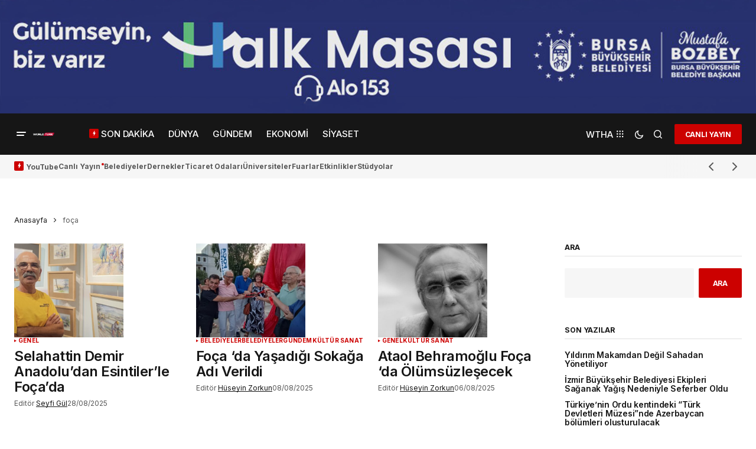

--- FILE ---
content_type: text/html; charset=UTF-8
request_url: https://worldturk.com.tr/tag/foca/
body_size: 51568
content:
<!doctype html>
<html lang="tr">
<head>
	<meta charset="UTF-8" />
	<meta name="viewport" content="width=device-width, initial-scale=1" />
	<link rel="profile" href="https://gmpg.org/xfn/11" />

	            <style>

                .bnav_bottom_nav_wrapper {
                 box-shadow: 0px 10px 34px 0px rgba(0,0,0,0.12);
                                }
                .bnav_bottom_nav_wrapper {
                                        z-index: !important;
                                    }
                .bnav_bottom_nav_wrapper {
                    -webkit-backdrop-filter: blur(7.5px);
                    backdrop-filter: blur(7.5px);
                }

                .bnav_bottom_nav_wrapper ul.bnav_main_menu {
                    justify-content: center                }
                /* main-nav-alignment */

                /* Main nav icon and text visibility */
                /*.bnav_bottom_nav_wrapper ul.bnav_main_menu li .icon_wrapper {*/
                /*    display: none;*/
                /*}*/

                /*.bnav_bottom_nav_wrapper ul.bnav_main_menu li.current_page_item .icon_wrapper.active {*/
                /*    display: flex;*/
                /*}*/

                .bnav_bottom_nav_wrapper ul.bnav_main_menu li .text_wrapper {
                    display: flex;
                }
                
                
                                                .bnav_bottom_nav_wrapper ul.bnav_main_menu li a .icon_wrapper.normal {
                    display: flex;
                }
                .bnav_bottom_nav_wrapper ul.bnav_main_menu li.current-menu-item .icon_wrapper.normal {
                    display: none;
                }

                                                
                /* Main nav text visibility */
                
                                .bnav_bottom_nav_wrapper ul.bnav_main_menu li a .text_wrapper {
                    display: none !important;
                }

                
                                
                /* End icon and text visibility css */

                /* Show total number of items */
                .bnav_bottom_nav_wrapper ul.bnav_main_menu li {
                    display: none !important;
                }

                .bnav_bottom_nav_wrapper ul.bnav_main_menu li:nth-child(-n+6) {
                    display: flex !important;
                }

                /* Typography for image */
                .bnav_bottom_nav_wrapper ul.bnav_main_menu li a .bnav_menu_items .img_icon img {
                    width: 24px                }

                            .bnav_main_menu_container .bnav_menu_items .bnav_flex {
                    flex-direction: column;
                }

                            /* Show total number of items */
            .bnav_bottom_nav_wrapper ul.bnav_main_menu li, .bnav_sub_menu_wrapper ul.sub-menu.depth-0 li, .bnav_bottom_nav_wrapper ul.sub-menu.bnav_child_sub_menu li {
                display: none !important;
            }
                .bnav_bottom_nav_wrapper ul.bnav_main_menu li:nth-child(-n+6){
                display: flex !important;
            }
                            .bnav_sub_menu_wrapper ul.sub-menu.depth-0 li:nth-child(-n+6),
                .bnav_bottom_nav_wrapper ul.sub-menu.bnav_child_sub_menu li:nth-child(-n+6) {
                    display: flex !important;
                }
                .bnav_sub_menu_wrapper ul.sub-menu.depth-0 {
                    justify-content: flex-start                }
                .bnav_bottom_nav_wrapper .bnav_sub_menu_wrapper ul.bnav_child_sub_menu {
                                        justify-content: flex-start                                    }

                /* Sub nav icon and text visibility */
                .bnav_sub_menu_wrapper ul.sub-menu.depth-0 li a .bnav_menu_items .icon_wrapper {
                    display: none;
                }

                /*.bnav_sub_menu_wrapper ul.sub-menu.depth-0 li a .bnav_menu_items .icon_wrapper.normal*/
/* 
                .bnav_sub_menu_wrapper ul.sub-menu.depth-0 li.current-menu-item .icon_wrapper.active {
                    display: flex;
                } */
                .bnav_sub_menu_wrapper ul.sub-menu.depth-0 li a .bnav_menu_items .text_wrapper {
                    display: flex;
                }

                .bnav_sub_menu_wrapper ul.sub-menu.depth-0 li a .bnav_menu_items .icon_wrapper.normal {
                        display: none;
                    }

                
                .bnav_sub_menu_wrapper ul.sub-menu.depth-0 li.current-menu-item .icon_wrapper.active {
                    display: flex !important;
                }

                
                /* Sub nav text visibility */
                                .bnav_sub_menu_wrapper ul.sub-menu.depth-0 li a .bnav_menu_items .text_wrapper{
                    display: flex;
                }
                
                
                
                .bnav_sub_menu_wrapper ul.sub-menu.depth-0 li a .bnav_menu_items .icon_wrapper.active {
                    display: none;
                }
                                .bnav_sub_menu_wrapper ul.sub-menu.depth-0 li a .bnav_menu_items .icon_wrapper.normal{
                    display: flex;
                }
                
                                
                                                    .bnav_sub_menu_wrapper ul.sub-menu.depth-0 li .bnav_menu_items .bnav_flex {
                        flex-direction: row;
                    }

                                    /* Child nav icon and text visibility */

                .bnav_bottom_nav_wrapper ul.sub-menu.bnav_child_sub_menu li a .icon_wrapper.normal {
                    display: flex;
                }

                .bnav_bottom_nav_wrapper ul.sub-menu.bnav_child_sub_menu li a .icon_wrapper.active {
                    display: none;
                }
                .bnav_bottom_nav_wrapper ul.sub-menu.bnav_child_sub_menu li .text_wrapper {
                    display: flex;
                }
                .bnav_bottom_nav_wrapper ul.sub-menu.bnav_child_sub_menu li.current-menu-item a .icon_wrapper.active {
                    display: flex !important;
                }
                .bnav_bottom_nav_wrapper ul.sub-menu.bnav_child_sub_menu li.current-menu-item a .icon_wrapper.normal {
                    display: none;
                }


                
                /* Sub nav text visibility */
                                .bnav_bottom_nav_wrapper ul.sub-menu.bnav_child_sub_menu li a .text_wrapper{
                    display: flex;
                }
                
                
                
                .bnav_bottom_nav_wrapper ul.sub-menu.bnav_child_sub_menu li a .bnav_menu_items .icon_wrapper.active {
                    display: none;
                }
                                .bnav_bottom_nav_wrapper ul.sub-menu.bnav_child_sub_menu li a .bnav_menu_items .icon_wrapper.normal{
                    display: flex;
                }
                
                                
                
                                    .bnav_bottom_nav_wrapper .bnav_sub_menu_wrapper ul.bnav_child_sub_menu li a .bnav_menu_items .bnav_flex {
                        flex-direction: row;
                    }

                                                    
                                .bnav_sub_menu_search .bnav_search_input i {

                                    font-size: 14px;
                    color: #8591a1;
                                }
                .bnav_sub_menu_search .bnav_search_input img {
                                }

                                    </style>
        <style>
            .bnav_bottom_nav_wrapper {
                display: none !important;
            }

            @media only screen and (max-width: 768px) {
                body {
                    padding-bottom: 300px !important;
                }

                .bnav_bottom_nav_wrapper {
                    display: block !important;
                }
            }
        </style>
        <meta name='robots' content='index, follow, max-image-preview:large, max-snippet:-1, max-video-preview:-1' />
	<style>img:is([sizes="auto" i], [sizes^="auto," i]) { contain-intrinsic-size: 3000px 1500px }</style>
	            <script type="text/javascript"> var epic_news_ajax_url = 'https://worldturk.com.tr/?epic-ajax-request=epic-ne'; </script>
            
	<!-- This site is optimized with the Yoast SEO Premium plugin v25.0 (Yoast SEO v25.0) - https://yoast.com/wordpress/plugins/seo/ -->
	<title>foça arşivleri - World Türk</title>
	<link rel="canonical" href="https://worldturk.com.tr/tag/foca/" />
	<meta property="og:locale" content="tr_TR" />
	<meta property="og:type" content="article" />
	<meta property="og:title" content="foça arşivleri" />
	<meta property="og:url" content="https://worldturk.com.tr/tag/foca/" />
	<meta property="og:site_name" content="World Türk" />
	<meta name="twitter:card" content="summary_large_image" />
	<meta name="twitter:site" content="@worldturktv" />
	<!-- / Yoast SEO Premium plugin. -->


<link rel='dns-prefetch' href='//www.googletagmanager.com' />
<link rel='dns-prefetch' href='//ajax.googleapis.com' />
<link rel='dns-prefetch' href='//use.fontawesome.com' />
<link rel='dns-prefetch' href='//fonts.googleapis.com' />
<link href='https://fonts.gstatic.com' crossorigin rel='preconnect' />
<link rel="alternate" type="application/rss+xml" title="World Türk &raquo; akışı" href="https://worldturk.com.tr/feed/" />
<link rel="alternate" type="application/rss+xml" title="World Türk &raquo; yorum akışı" href="https://worldturk.com.tr/comments/feed/" />
<link rel="alternate" type="application/rss+xml" title="World Türk &raquo; foça etiket akışı" href="https://worldturk.com.tr/tag/foca/feed/" />
<script>
window._wpemojiSettings = {"baseUrl":"https:\/\/s.w.org\/images\/core\/emoji\/16.0.1\/72x72\/","ext":".png","svgUrl":"https:\/\/s.w.org\/images\/core\/emoji\/16.0.1\/svg\/","svgExt":".svg","source":{"concatemoji":"https:\/\/worldturk.com.tr\/wp-includes\/js\/wp-emoji-release.min.js?ver=6.8.3"}};
/*! This file is auto-generated */
!function(s,n){var o,i,e;function c(e){try{var t={supportTests:e,timestamp:(new Date).valueOf()};sessionStorage.setItem(o,JSON.stringify(t))}catch(e){}}function p(e,t,n){e.clearRect(0,0,e.canvas.width,e.canvas.height),e.fillText(t,0,0);var t=new Uint32Array(e.getImageData(0,0,e.canvas.width,e.canvas.height).data),a=(e.clearRect(0,0,e.canvas.width,e.canvas.height),e.fillText(n,0,0),new Uint32Array(e.getImageData(0,0,e.canvas.width,e.canvas.height).data));return t.every(function(e,t){return e===a[t]})}function u(e,t){e.clearRect(0,0,e.canvas.width,e.canvas.height),e.fillText(t,0,0);for(var n=e.getImageData(16,16,1,1),a=0;a<n.data.length;a++)if(0!==n.data[a])return!1;return!0}function f(e,t,n,a){switch(t){case"flag":return n(e,"\ud83c\udff3\ufe0f\u200d\u26a7\ufe0f","\ud83c\udff3\ufe0f\u200b\u26a7\ufe0f")?!1:!n(e,"\ud83c\udde8\ud83c\uddf6","\ud83c\udde8\u200b\ud83c\uddf6")&&!n(e,"\ud83c\udff4\udb40\udc67\udb40\udc62\udb40\udc65\udb40\udc6e\udb40\udc67\udb40\udc7f","\ud83c\udff4\u200b\udb40\udc67\u200b\udb40\udc62\u200b\udb40\udc65\u200b\udb40\udc6e\u200b\udb40\udc67\u200b\udb40\udc7f");case"emoji":return!a(e,"\ud83e\udedf")}return!1}function g(e,t,n,a){var r="undefined"!=typeof WorkerGlobalScope&&self instanceof WorkerGlobalScope?new OffscreenCanvas(300,150):s.createElement("canvas"),o=r.getContext("2d",{willReadFrequently:!0}),i=(o.textBaseline="top",o.font="600 32px Arial",{});return e.forEach(function(e){i[e]=t(o,e,n,a)}),i}function t(e){var t=s.createElement("script");t.src=e,t.defer=!0,s.head.appendChild(t)}"undefined"!=typeof Promise&&(o="wpEmojiSettingsSupports",i=["flag","emoji"],n.supports={everything:!0,everythingExceptFlag:!0},e=new Promise(function(e){s.addEventListener("DOMContentLoaded",e,{once:!0})}),new Promise(function(t){var n=function(){try{var e=JSON.parse(sessionStorage.getItem(o));if("object"==typeof e&&"number"==typeof e.timestamp&&(new Date).valueOf()<e.timestamp+604800&&"object"==typeof e.supportTests)return e.supportTests}catch(e){}return null}();if(!n){if("undefined"!=typeof Worker&&"undefined"!=typeof OffscreenCanvas&&"undefined"!=typeof URL&&URL.createObjectURL&&"undefined"!=typeof Blob)try{var e="postMessage("+g.toString()+"("+[JSON.stringify(i),f.toString(),p.toString(),u.toString()].join(",")+"));",a=new Blob([e],{type:"text/javascript"}),r=new Worker(URL.createObjectURL(a),{name:"wpTestEmojiSupports"});return void(r.onmessage=function(e){c(n=e.data),r.terminate(),t(n)})}catch(e){}c(n=g(i,f,p,u))}t(n)}).then(function(e){for(var t in e)n.supports[t]=e[t],n.supports.everything=n.supports.everything&&n.supports[t],"flag"!==t&&(n.supports.everythingExceptFlag=n.supports.everythingExceptFlag&&n.supports[t]);n.supports.everythingExceptFlag=n.supports.everythingExceptFlag&&!n.supports.flag,n.DOMReady=!1,n.readyCallback=function(){n.DOMReady=!0}}).then(function(){return e}).then(function(){var e;n.supports.everything||(n.readyCallback(),(e=n.source||{}).concatemoji?t(e.concatemoji):e.wpemoji&&e.twemoji&&(t(e.twemoji),t(e.wpemoji)))}))}((window,document),window._wpemojiSettings);
</script>
<style id='wp-emoji-styles-inline-css'>

	img.wp-smiley, img.emoji {
		display: inline !important;
		border: none !important;
		box-shadow: none !important;
		height: 1em !important;
		width: 1em !important;
		margin: 0 0.07em !important;
		vertical-align: -0.1em !important;
		background: none !important;
		padding: 0 !important;
	}
</style>
<link rel='stylesheet' id='wp-block-library-css' href='https://worldturk.com.tr/wp-includes/css/dist/block-library/style.min.css?ver=6.8.3' media='all' />
<style id='classic-theme-styles-inline-css'>
/*! This file is auto-generated */
.wp-block-button__link{color:#fff;background-color:#32373c;border-radius:9999px;box-shadow:none;text-decoration:none;padding:calc(.667em + 2px) calc(1.333em + 2px);font-size:1.125em}.wp-block-file__button{background:#32373c;color:#fff;text-decoration:none}
</style>
<style id='global-styles-inline-css'>
:root{--wp--preset--aspect-ratio--square: 1;--wp--preset--aspect-ratio--4-3: 4/3;--wp--preset--aspect-ratio--3-4: 3/4;--wp--preset--aspect-ratio--3-2: 3/2;--wp--preset--aspect-ratio--2-3: 2/3;--wp--preset--aspect-ratio--16-9: 16/9;--wp--preset--aspect-ratio--9-16: 9/16;--wp--preset--color--black: #000000;--wp--preset--color--cyan-bluish-gray: #abb8c3;--wp--preset--color--white: #FFFFFF;--wp--preset--color--pale-pink: #f78da7;--wp--preset--color--vivid-red: #cf2e2e;--wp--preset--color--luminous-vivid-orange: #ff6900;--wp--preset--color--luminous-vivid-amber: #fcb900;--wp--preset--color--light-green-cyan: #7bdcb5;--wp--preset--color--vivid-green-cyan: #00d084;--wp--preset--color--pale-cyan-blue: #8ed1fc;--wp--preset--color--vivid-cyan-blue: #0693e3;--wp--preset--color--vivid-purple: #9b51e0;--wp--preset--color--blue: #59BACC;--wp--preset--color--green: #58AD69;--wp--preset--color--orange: #FFBC49;--wp--preset--color--red: #e32c26;--wp--preset--color--gray-50: #f8f9fa;--wp--preset--color--gray-100: #f8f9fb;--wp--preset--color--gray-200: #E0E0E0;--wp--preset--color--primary: #161616;--wp--preset--color--secondary: #585858;--wp--preset--color--layout: #f6f6f6;--wp--preset--color--border: #D9D9D9;--wp--preset--color--divider: #1D1D1F;--wp--preset--gradient--vivid-cyan-blue-to-vivid-purple: linear-gradient(135deg,rgba(6,147,227,1) 0%,rgb(155,81,224) 100%);--wp--preset--gradient--light-green-cyan-to-vivid-green-cyan: linear-gradient(135deg,rgb(122,220,180) 0%,rgb(0,208,130) 100%);--wp--preset--gradient--luminous-vivid-amber-to-luminous-vivid-orange: linear-gradient(135deg,rgba(252,185,0,1) 0%,rgba(255,105,0,1) 100%);--wp--preset--gradient--luminous-vivid-orange-to-vivid-red: linear-gradient(135deg,rgba(255,105,0,1) 0%,rgb(207,46,46) 100%);--wp--preset--gradient--very-light-gray-to-cyan-bluish-gray: linear-gradient(135deg,rgb(238,238,238) 0%,rgb(169,184,195) 100%);--wp--preset--gradient--cool-to-warm-spectrum: linear-gradient(135deg,rgb(74,234,220) 0%,rgb(151,120,209) 20%,rgb(207,42,186) 40%,rgb(238,44,130) 60%,rgb(251,105,98) 80%,rgb(254,248,76) 100%);--wp--preset--gradient--blush-light-purple: linear-gradient(135deg,rgb(255,206,236) 0%,rgb(152,150,240) 100%);--wp--preset--gradient--blush-bordeaux: linear-gradient(135deg,rgb(254,205,165) 0%,rgb(254,45,45) 50%,rgb(107,0,62) 100%);--wp--preset--gradient--luminous-dusk: linear-gradient(135deg,rgb(255,203,112) 0%,rgb(199,81,192) 50%,rgb(65,88,208) 100%);--wp--preset--gradient--pale-ocean: linear-gradient(135deg,rgb(255,245,203) 0%,rgb(182,227,212) 50%,rgb(51,167,181) 100%);--wp--preset--gradient--electric-grass: linear-gradient(135deg,rgb(202,248,128) 0%,rgb(113,206,126) 100%);--wp--preset--gradient--midnight: linear-gradient(135deg,rgb(2,3,129) 0%,rgb(40,116,252) 100%);--wp--preset--font-size--small: 13px;--wp--preset--font-size--medium: 20px;--wp--preset--font-size--large: 36px;--wp--preset--font-size--x-large: 42px;--wp--preset--spacing--20: 0.44rem;--wp--preset--spacing--30: 0.67rem;--wp--preset--spacing--40: 1rem;--wp--preset--spacing--50: 1.5rem;--wp--preset--spacing--60: 2.25rem;--wp--preset--spacing--70: 3.38rem;--wp--preset--spacing--80: 5.06rem;--wp--preset--shadow--natural: 6px 6px 9px rgba(0, 0, 0, 0.2);--wp--preset--shadow--deep: 12px 12px 50px rgba(0, 0, 0, 0.4);--wp--preset--shadow--sharp: 6px 6px 0px rgba(0, 0, 0, 0.2);--wp--preset--shadow--outlined: 6px 6px 0px -3px rgba(255, 255, 255, 1), 6px 6px rgba(0, 0, 0, 1);--wp--preset--shadow--crisp: 6px 6px 0px rgba(0, 0, 0, 1);}:where(.is-layout-flex){gap: 0.5em;}:where(.is-layout-grid){gap: 0.5em;}body .is-layout-flex{display: flex;}.is-layout-flex{flex-wrap: wrap;align-items: center;}.is-layout-flex > :is(*, div){margin: 0;}body .is-layout-grid{display: grid;}.is-layout-grid > :is(*, div){margin: 0;}:where(.wp-block-columns.is-layout-flex){gap: 2em;}:where(.wp-block-columns.is-layout-grid){gap: 2em;}:where(.wp-block-post-template.is-layout-flex){gap: 1.25em;}:where(.wp-block-post-template.is-layout-grid){gap: 1.25em;}.has-black-color{color: var(--wp--preset--color--black) !important;}.has-cyan-bluish-gray-color{color: var(--wp--preset--color--cyan-bluish-gray) !important;}.has-white-color{color: var(--wp--preset--color--white) !important;}.has-pale-pink-color{color: var(--wp--preset--color--pale-pink) !important;}.has-vivid-red-color{color: var(--wp--preset--color--vivid-red) !important;}.has-luminous-vivid-orange-color{color: var(--wp--preset--color--luminous-vivid-orange) !important;}.has-luminous-vivid-amber-color{color: var(--wp--preset--color--luminous-vivid-amber) !important;}.has-light-green-cyan-color{color: var(--wp--preset--color--light-green-cyan) !important;}.has-vivid-green-cyan-color{color: var(--wp--preset--color--vivid-green-cyan) !important;}.has-pale-cyan-blue-color{color: var(--wp--preset--color--pale-cyan-blue) !important;}.has-vivid-cyan-blue-color{color: var(--wp--preset--color--vivid-cyan-blue) !important;}.has-vivid-purple-color{color: var(--wp--preset--color--vivid-purple) !important;}.has-black-background-color{background-color: var(--wp--preset--color--black) !important;}.has-cyan-bluish-gray-background-color{background-color: var(--wp--preset--color--cyan-bluish-gray) !important;}.has-white-background-color{background-color: var(--wp--preset--color--white) !important;}.has-pale-pink-background-color{background-color: var(--wp--preset--color--pale-pink) !important;}.has-vivid-red-background-color{background-color: var(--wp--preset--color--vivid-red) !important;}.has-luminous-vivid-orange-background-color{background-color: var(--wp--preset--color--luminous-vivid-orange) !important;}.has-luminous-vivid-amber-background-color{background-color: var(--wp--preset--color--luminous-vivid-amber) !important;}.has-light-green-cyan-background-color{background-color: var(--wp--preset--color--light-green-cyan) !important;}.has-vivid-green-cyan-background-color{background-color: var(--wp--preset--color--vivid-green-cyan) !important;}.has-pale-cyan-blue-background-color{background-color: var(--wp--preset--color--pale-cyan-blue) !important;}.has-vivid-cyan-blue-background-color{background-color: var(--wp--preset--color--vivid-cyan-blue) !important;}.has-vivid-purple-background-color{background-color: var(--wp--preset--color--vivid-purple) !important;}.has-black-border-color{border-color: var(--wp--preset--color--black) !important;}.has-cyan-bluish-gray-border-color{border-color: var(--wp--preset--color--cyan-bluish-gray) !important;}.has-white-border-color{border-color: var(--wp--preset--color--white) !important;}.has-pale-pink-border-color{border-color: var(--wp--preset--color--pale-pink) !important;}.has-vivid-red-border-color{border-color: var(--wp--preset--color--vivid-red) !important;}.has-luminous-vivid-orange-border-color{border-color: var(--wp--preset--color--luminous-vivid-orange) !important;}.has-luminous-vivid-amber-border-color{border-color: var(--wp--preset--color--luminous-vivid-amber) !important;}.has-light-green-cyan-border-color{border-color: var(--wp--preset--color--light-green-cyan) !important;}.has-vivid-green-cyan-border-color{border-color: var(--wp--preset--color--vivid-green-cyan) !important;}.has-pale-cyan-blue-border-color{border-color: var(--wp--preset--color--pale-cyan-blue) !important;}.has-vivid-cyan-blue-border-color{border-color: var(--wp--preset--color--vivid-cyan-blue) !important;}.has-vivid-purple-border-color{border-color: var(--wp--preset--color--vivid-purple) !important;}.has-vivid-cyan-blue-to-vivid-purple-gradient-background{background: var(--wp--preset--gradient--vivid-cyan-blue-to-vivid-purple) !important;}.has-light-green-cyan-to-vivid-green-cyan-gradient-background{background: var(--wp--preset--gradient--light-green-cyan-to-vivid-green-cyan) !important;}.has-luminous-vivid-amber-to-luminous-vivid-orange-gradient-background{background: var(--wp--preset--gradient--luminous-vivid-amber-to-luminous-vivid-orange) !important;}.has-luminous-vivid-orange-to-vivid-red-gradient-background{background: var(--wp--preset--gradient--luminous-vivid-orange-to-vivid-red) !important;}.has-very-light-gray-to-cyan-bluish-gray-gradient-background{background: var(--wp--preset--gradient--very-light-gray-to-cyan-bluish-gray) !important;}.has-cool-to-warm-spectrum-gradient-background{background: var(--wp--preset--gradient--cool-to-warm-spectrum) !important;}.has-blush-light-purple-gradient-background{background: var(--wp--preset--gradient--blush-light-purple) !important;}.has-blush-bordeaux-gradient-background{background: var(--wp--preset--gradient--blush-bordeaux) !important;}.has-luminous-dusk-gradient-background{background: var(--wp--preset--gradient--luminous-dusk) !important;}.has-pale-ocean-gradient-background{background: var(--wp--preset--gradient--pale-ocean) !important;}.has-electric-grass-gradient-background{background: var(--wp--preset--gradient--electric-grass) !important;}.has-midnight-gradient-background{background: var(--wp--preset--gradient--midnight) !important;}.has-small-font-size{font-size: var(--wp--preset--font-size--small) !important;}.has-medium-font-size{font-size: var(--wp--preset--font-size--medium) !important;}.has-large-font-size{font-size: var(--wp--preset--font-size--large) !important;}.has-x-large-font-size{font-size: var(--wp--preset--font-size--x-large) !important;}
:where(.wp-block-post-template.is-layout-flex){gap: 1.25em;}:where(.wp-block-post-template.is-layout-grid){gap: 1.25em;}
:where(.wp-block-columns.is-layout-flex){gap: 2em;}:where(.wp-block-columns.is-layout-grid){gap: 2em;}
:root :where(.wp-block-pullquote){font-size: 1.5em;line-height: 1.6;}
</style>
<link rel='stylesheet' id='wp-bnav-pro-css' href='https://worldturk.com.tr/wp-content/plugins/wp-mobile-bottom-menu-pro/public/css/wp-bnav-pro-public.css?ver=1.0.8' media='all' />
<link rel='stylesheet' id='fa5-css' href='https://use.fontawesome.com/releases/v5.13.0/css/all.css?ver=5.13.0' media='all' />
<link rel='stylesheet' id='fa5-v4-shims-css' href='https://use.fontawesome.com/releases/v5.13.0/css/v4-shims.css?ver=5.13.0' media='all' />
<link rel='stylesheet' id='wp-bnav-css' href='https://worldturk.com.tr/wp-content/plugins/mobile-bottom-menu-for-wp/public/css/wp-bnav-public.css?ver=1.4.5' media='all' />
<style id='cs-elementor-editor-inline-css'>
:root {  --cs-desktop-container: 1448px; --cs-laptop-container: 1200px; --cs-tablet-container: 992px; --cs-mobile-container: 768px; }
</style>
<link rel='stylesheet' id='epic-icon-css' href='https://worldturk.com.tr/wp-content/plugins/epic-news-element/assets/fonts/jegicon/jegicon.css?ver=6.8.3' media='all' />
<link rel='stylesheet' id='font-awesome-css' href='https://worldturk.com.tr/wp-content/plugins/elementor/assets/lib/font-awesome/css/font-awesome.min.css?ver=4.7.0' media='all' />
<link rel='stylesheet' id='epic-style-css' href='https://worldturk.com.tr/wp-content/plugins/epic-news-element/assets/css/style.min.css?ver=6.8.3' media='all' />
<link rel='stylesheet' id='csco-styles-css' href='https://worldturk.com.tr/wp-content/themes/newsreader/style.css?ver=1.0.10' media='all' />
<link rel='stylesheet' id='97400c8eadf76cf219c9d23f75882d2e-css' href='https://fonts.googleapis.com/css?family=Inter%3A400%2C400i%2C700%2C700i%2C800%2C600%2C800i%2C500%2C500i&#038;subset=latin%2Clatin-ext%2Ccyrillic%2Ccyrillic-ext%2Cvietnamese&#038;display=swap&#038;ver=1.0.10' media='all' />
<link rel='stylesheet' id='e7ef967daa5b573b4eeb39c7c0dd826a-css' href='https://fonts.googleapis.com/css?family=DM+Sans%3A400&#038;subset=latin%2Clatin-ext%2Ccyrillic%2Ccyrillic-ext%2Cvietnamese&#038;display=swap&#038;ver=1.0.10' media='all' />
<style id='cs-customizer-output-styles-inline-css'>
:root{--cs-light-site-background:#ffffff;--cs-dark-site-background:#161616;--cs-light-header-background:#161616;--cs-dark-header-background:#161616;--cs-light-header-submenu-background:#161616;--cs-dark-header-submenu-background:#161616;--cs-light-footer-background:#161616;--cs-dark-footer-background:#161616;--cs-light-offcanvas-background:#161616;--cs-dark-offcanvas-background:#161616;--cs-light-layout-background:#f6f6f6;--cs-dark-layout-background:#232323;--cs-light-primary-color:#161616;--cs-dark-primary-color:#FFFFFF;--cs-light-secondary-color:#585858;--cs-dark-secondary-color:#CDCDCD;--cs-light-accent-color:#cc0100;--cs-dark-accent-color:#ffffff;--cs-light-input-background:#FFFFFF;--cs-dark-input-background:#FFFFFF;--cs-light-button-background:#cc0100;--cs-dark-button-background:#cc0100;--cs-light-button-color:#FFFFFF;--cs-dark-button-color:#FFFFFF;--cs-light-button-hover-background:#b50100;--cs-dark-button-hover-background:#b50100;--cs-light-button-hover-color:#FFFFFF;--cs-dark-button-hover-color:#FFFFFF;--cs-light-border-color:#D9D9D9;--cs-dark-border-color:#343434;--cs-light-overlay-background:#161616;--cs-dark-overlay-background:#161616;--cs-light-video-icon-color:#cc0100;--cs-dark-video-icon-color:#161616;--cs-layout-elements-border-radius:2px;--cs-thumbnail-border-radius:0px;--cs-input-border-radius:2px;--cs-button-border-radius:2px;--cs-heading-1-font-size:2.655rem;--cs-heading-2-font-size:1.75rem;--cs-heading-3-font-size:1.4rem;--cs-heading-4-font-size:1.025rem;--cs-heading-5-font-size:0.875rem;--cs-heading-6-font-size:0.8275rem;--cs-branding-top:15%;--cs-header-initial-height:70px;--cs-header-height:70px;--cs-header-border-width:0px;}:root, [data-scheme="light"]{--cs-light-overlay-background-rgb:22,22,22;}:root, [data-scheme="dark"]{--cs-dark-overlay-background-rgb:22,22,22;}.cs-header-bottombar{--cs-header-bottombar-alignment:flex-start;}.cs-posts-area__home.cs-posts-area__grid{--cs-posts-area-grid-columns:3;--cs-posts-area-grid-column-gap:24px;}.cs-posts-area__home{--cs-posts-area-grid-row-gap:24px;--cs-entry-title-font-size:1.3rem;}.cs-posts-area__archive.cs-posts-area__grid{--cs-posts-area-grid-columns:3;--cs-posts-area-grid-column-gap:24px;}.cs-posts-area__archive{--cs-posts-area-grid-row-gap:40px;--cs-entry-title-font-size:1.5rem;}.cs-posts-area__read-next{--cs-entry-title-font-size:1.5rem;}.cs-banner-archive{--cs-banner-width:970px;--cs-banner-label-alignment:left;}.cs-banner-post-inner{--cs-banner-width:970px;--cs-banner-label-alignment:left;}.cs-banner-post-after{--cs-banner-width:970px;--cs-banner-label-alignment:left;}@media (max-width: 1199.98px){.cs-posts-area__home.cs-posts-area__grid{--cs-posts-area-grid-columns:3;--cs-posts-area-grid-column-gap:24px;}.cs-posts-area__home{--cs-posts-area-grid-row-gap:24px;--cs-entry-title-font-size:1.3rem;}.cs-posts-area__archive.cs-posts-area__grid{--cs-posts-area-grid-columns:2;--cs-posts-area-grid-column-gap:24px;}.cs-posts-area__archive{--cs-posts-area-grid-row-gap:40px;--cs-entry-title-font-size:1.5rem;}.cs-posts-area__read-next{--cs-entry-title-font-size:1.5rem;}.cs-banner-archive{--cs-banner-width:970px;}.cs-banner-post-inner{--cs-banner-width:970px;}.cs-banner-post-after{--cs-banner-width:970px;}}@media (max-width: 991.98px){.cs-posts-area__home.cs-posts-area__grid{--cs-posts-area-grid-columns:2;--cs-posts-area-grid-column-gap:24px;}.cs-posts-area__home{--cs-posts-area-grid-row-gap:24px;--cs-entry-title-font-size:1.3rem;}.cs-posts-area__archive.cs-posts-area__grid{--cs-posts-area-grid-columns:2;--cs-posts-area-grid-column-gap:24px;}.cs-posts-area__archive{--cs-posts-area-grid-row-gap:40px;--cs-entry-title-font-size:1.5rem;}.cs-posts-area__read-next{--cs-entry-title-font-size:1.5rem;}.cs-banner-archive{--cs-banner-width:100%;}.cs-banner-post-inner{--cs-banner-width:100%;}.cs-banner-post-after{--cs-banner-width:100%;}}@media (max-width: 767.98px){.cs-posts-area__home.cs-posts-area__grid{--cs-posts-area-grid-columns:1;--cs-posts-area-grid-column-gap:24px;}.cs-posts-area__home{--cs-posts-area-grid-row-gap:24px;--cs-entry-title-font-size:1.15rem;}.cs-posts-area__archive.cs-posts-area__grid{--cs-posts-area-grid-columns:1;--cs-posts-area-grid-column-gap:24px;}.cs-posts-area__archive{--cs-posts-area-grid-row-gap:24px;--cs-entry-title-font-size:1.25rem;}.cs-posts-area__read-next{--cs-entry-title-font-size:1.25rem;}.cs-banner-archive{--cs-banner-width:100%;}.cs-banner-post-inner{--cs-banner-width:100%;}.cs-banner-post-after{--cs-banner-width:100%;}}
</style>
<script src="https://worldturk.com.tr/wp-includes/js/jquery/jquery.min.js?ver=3.7.1" id="jquery-core-js"></script>
<script src="https://worldturk.com.tr/wp-includes/js/jquery/jquery-migrate.min.js?ver=3.4.1" id="jquery-migrate-js"></script>

<!-- Site Kit tarafından eklenen Google etiketi (gtag.js) snippet&#039;i -->
<!-- Google Analytics snippet added by Site Kit -->
<script src="https://www.googletagmanager.com/gtag/js?id=GT-W6B9QS2G" id="google_gtagjs-js" async></script>
<script id="google_gtagjs-js-after">
window.dataLayer = window.dataLayer || [];function gtag(){dataLayer.push(arguments);}
gtag("set","linker",{"domains":["worldturk.com.tr"]});
gtag("js", new Date());
gtag("set", "developer_id.dZTNiMT", true);
gtag("config", "GT-W6B9QS2G");
 window._googlesitekit = window._googlesitekit || {}; window._googlesitekit.throttledEvents = []; window._googlesitekit.gtagEvent = (name, data) => { var key = JSON.stringify( { name, data } ); if ( !! window._googlesitekit.throttledEvents[ key ] ) { return; } window._googlesitekit.throttledEvents[ key ] = true; setTimeout( () => { delete window._googlesitekit.throttledEvents[ key ]; }, 5 ); gtag( "event", name, { ...data, event_source: "site-kit" } ); };
</script>
<script id="csf-google-web-fonts-js-extra">
var WebFontConfig = {"google":{"families":["Inter:500,400"]}};
</script>
<script src="//ajax.googleapis.com/ajax/libs/webfont/1.6.26/webfont.js" id="csf-google-web-fonts-js"></script>
<link rel="https://api.w.org/" href="https://worldturk.com.tr/wp-json/" /><link rel="alternate" title="JSON" type="application/json" href="https://worldturk.com.tr/wp-json/wp/v2/tags/1778" /><link rel="EditURI" type="application/rsd+xml" title="RSD" href="https://worldturk.com.tr/xmlrpc.php?rsd" />
<meta name="generator" content="WordPress 6.8.3" />
<meta name="generator" content="Site Kit by Google 1.171.0" /><style id='cs-theme-typography'>
	:root {
		/* Base Font */
		--cs-font-base-family: Inter;
		--cs-font-base-size: 0.8125rem;
		--cs-font-base-weight: 400;
		--cs-font-base-style: normal;
		--cs-font-base-letter-spacing: normal;
		--cs-font-base-line-height: 0.8125rem;

		/* Primary Font */
		--cs-font-primary-family: Inter;
		--cs-font-primary-size: 0.76rem;
		--cs-font-primary-weight: 700;
		--cs-font-primary-style: normal;
		--cs-font-primary-letter-spacing: -0.02em;
		--cs-font-primary-text-transform: uppercase;
		--cs-font-primary-line-height: 1.1;

		/* Secondary Font */
		--cs-font-secondary-family: Inter;
		--cs-font-secondary-size: 0.76rem;
		--cs-font-secondary-weight: 400;
		--cs-font-secondary-style: normal;
		--cs-font-secondary-letter-spacing: normal;
		--cs-font-secondary-text-transform: none;
		--cs-font-secondary-line-height: 1.1;

		/* Section Headings Font */
		--cs-font-section-headings-family: Inter;
		--cs-font-section-headings-size: 0.76rem;
		--cs-font-section-headings-weight: 700;
		--cs-font-section-headings-style: normal;
		--cs-font-section-headings-letter-spacing: -0.01em;
		--cs-font-section-headings-text-transform: uppercase;
		--cs-font-section-headings-line-height: 1.1;

		/* Post Title Font Size */
		--cs-font-post-title-family: Inter;
		--cs-font-post-title-weight: 800;
		--cs-font-post-title-size: 2.1875rem;
		--cs-font-post-title-letter-spacing: -0.03em;
		--cs-font-post-title-line-height: 1.05;

		/* Post Subbtitle */
		--cs-font-post-subtitle-family: Inter;
		--cs-font-post-subtitle-weight: 400;
		--cs-font-post-subtitle-size: 1.09rem;
		--cs-font-post-subtitle-letter-spacing: normal;
		--cs-font-post-subtitle-line-height: 1.3;

		/* Post Category Font */
		--cs-font-category-family: Inter;
		--cs-font-category-size: 0.63rem;
		--cs-font-category-weight: 700;
		--cs-font-category-style: normal;
		--cs-font-category-letter-spacing: 0.02em;
		--cs-font-category-text-transform: uppercase;
		--cs-font-category-line-height: 1.1;

		/* Post Meta Font */
		--cs-font-post-meta-family: Inter;
		--cs-font-post-meta-size: 0.75rem;
		--cs-font-post-meta-weight: 400;
		--cs-font-post-meta-style: normal;
		--cs-font-post-meta-letter-spacing: normal;
		--cs-font-post-meta-text-transform: none;
		--cs-font-post-meta-line-height: 1.1;

		/* Post Content */
		--cs-font-post-content-family: Inter;
		--cs-font-post-content-weight: 400;
		--cs-font-post-content-size: 0.93rem;
		--cs-font-post-content-letter-spacing: normal;
		--cs-font-post-content-line-height: 1.44;

		/* Input Font */
		--cs-font-input-family: DM Sans;
		--cs-font-input-size: 0.879rem;
		--cs-font-input-weight: 400;
		--cs-font-input-style: normal;
		--cs-font-input-line-height: 1.3;
		--cs-font-input-letter-spacing: normal;
		--cs-font-input-text-transform: none;

		/* Entry Title Font Size */
		--cs-font-entry-title-family: Inter;
		--cs-font-entry-title-weight: 600;
		--cs-font-entry-title-letter-spacing: -0.02em;
		--cs-font-entry-title-line-height: 1.1;

		/* Entry Excerpt */
		--cs-font-entry-excerpt-family: Inter;
		--cs-font-entry-excerpt-weight: 400;
		--cs-font-entry-excerpt-size: 0.87rem;
		--cs-font-entry-excerpt-letter-spacing: normal;
		--cs-font-entry-excerpt-line-height: normal;

		/* Logos --------------- */

		/* Main Logo */
		--cs-font-main-logo-family: Inter;
		--cs-font-main-logo-size: 1.375rem;
		--cs-font-main-logo-weight: 700;
		--cs-font-main-logo-style: normal;
		--cs-font-main-logo-letter-spacing: -0.02em;
		--cs-font-main-logo-text-transform: none;

		/* Mobile Logo */
		--cs-font-mobile-logo-family: DM Sans;
		--cs-font-mobile-logo-size: 1.375rem;
		--cs-font-mobile-logo-weight: 700;
		--cs-font-mobile-logo-style: normal;
		--cs-font-mobile-logo-letter-spacing: -0.02em;
		--cs-font-mobile-logo-text-transform: none;

		/* Footer Logo */
		--cs-font-footer-logo-family: Inter;
		--cs-font-footer-logo-size: 1.375rem;
		--cs-font-footer-logo-weight: 700;
		--cs-font-footer-logo-style: normal;
		--cs-font-footer-logo-letter-spacing: -0.02em;
		--cs-font-footer-logo-text-transform: none;

		/* Headings --------------- */

		/* Headings */
		--cs-font-headings-family: Inter;
		--cs-font-headings-weight: 600;
		--cs-font-headings-style: normal;
		--cs-font-headings-line-height: 1.1;
		--cs-font-headings-letter-spacing: -0.04em;
		--cs-font-headings-text-transform: none;

		/* Menu Font --------------- */

		/* Menu */
		/* Used for main top level menu elements. */
		--cs-font-menu-family: Inter;
		--cs-font-menu-size: 0.9375rem;
		--cs-font-menu-weight: 500;
		--cs-font-menu-style: normal;
		--cs-font-menu-letter-spacing: normal;
		--cs-font-menu-text-transform: none;
		--cs-font-menu-line-height: 1.3;

		/* Submenu Font */
		/* Used for submenu elements. */
		--cs-font-submenu-family: Inter;
		--cs-font-submenu-size: 0.875rem;
		--cs-font-submenu-weight: 400;
		--cs-font-submenu-style: normal;
		--cs-font-submenu-letter-spacing: normal;
		--cs-font-submenu-text-transform: none;
		--cs-font-submenu-line-height: 1.3;

		/* Footer Menu */
		--cs-font-footer-menu-family: Inter;
		--cs-font-footer-menu-size: 0.75rem;
		--cs-font-footer-menu-weight: 700;
		--cs-font-footer-menu-style: normal;
		--cs-font-footer-menu-letter-spacing: -0.02em;
		--cs-font-footer-menu-text-transform: uppercase;
		--cs-font-footer-menu-line-height: 1.2;

		/* Footer Submenu Font */
		--cs-font-footer-submenu-family: Inter;
		--cs-font-footer-submenu-size: 0.75rem;
		--cs-font-footer-submenu-weight: 700;
		--cs-font-footer-submenu-style: normal;
		--cs-font-footer-submenu-letter-spacing: normal;
		--cs-font-footer-submenu-text-transform: none;
		--cs-font-footer-submenu-line-height: 1.3;

		/* Bottombar Menu Font */
		--cs-font-bottombar-menu-family: Inter;
		--cs-font-bottombar-menu-size: 0.75rem;
		--cs-font-bottombar-menu-weight: 700;
		--cs-font-bottombar-menu-style: normal;
		--cs-font-bottombar-menu-letter-spacing: normal;
		--cs-font-bottombar-menu-text-transform: none;
		--cs-font-bottombar-menu-line-height: 1.3;
	}
</style>
<meta name="generator" content="Elementor 3.33.0; features: e_font_icon_svg, additional_custom_breakpoints; settings: css_print_method-external, google_font-enabled, font_display-auto">
			<style>
				.e-con.e-parent:nth-of-type(n+4):not(.e-lazyloaded):not(.e-no-lazyload),
				.e-con.e-parent:nth-of-type(n+4):not(.e-lazyloaded):not(.e-no-lazyload) * {
					background-image: none !important;
				}
				@media screen and (max-height: 1024px) {
					.e-con.e-parent:nth-of-type(n+3):not(.e-lazyloaded):not(.e-no-lazyload),
					.e-con.e-parent:nth-of-type(n+3):not(.e-lazyloaded):not(.e-no-lazyload) * {
						background-image: none !important;
					}
				}
				@media screen and (max-height: 640px) {
					.e-con.e-parent:nth-of-type(n+2):not(.e-lazyloaded):not(.e-no-lazyload),
					.e-con.e-parent:nth-of-type(n+2):not(.e-lazyloaded):not(.e-no-lazyload) * {
						background-image: none !important;
					}
				}
			</style>
			<style type="text/css">.bnav_bottom_nav_wrapper{background-color:rgba(40,40,49,0.95);}.bnav_bottom_nav_wrapper{border-top-width:0px;border-right-width:0px;border-bottom-width:0px;border-left-width:0px;border-style:solid;}.bnav_bottom_nav_wrapper{border-top-left-radius:30px;border-top-right-radius:30px;border-bottom-right-radius:30px;border-bottom-left-radius:30px;}.bnav_bottom_nav_wrapper{margin-top:0px;margin-right:15px;margin-bottom:30px;margin-left:15px;}.bnav_bottom_nav_wrapper{padding-top:0px;padding-right:0px;padding-bottom:0px;padding-left:0px;}.bnav_main_menu_container ul.bnav_main_menu{padding-top:18px;padding-right:0px;padding-bottom:18px;padding-left:0px;}.bnav_main_menu_container ul.bnav_main_menu{margin-top:0px;margin-right:0px;margin-bottom:0px;margin-left:0px;}.bnav_bottom_nav_wrapper ul li > a .bnav_menu_items{padding-right:30px;padding-left:30px;}.bnav_bottom_nav_wrapper ul li a .icon_wrapper{margin-top:0px;margin-right:0px;margin-bottom:0px;margin-left:0px;}.bnav_bottom_nav_wrapper ul li a .icon_wrapper i{color:#99a7bb;font-size:24px;}.bnav_bottom_nav_wrapper ul li > a .bnav_menu_items:hover .icon_wrapper i,.bnav_bottom_nav_wrapper ul li.current-menu-item a .icon_wrapper i,.bnav_bottom_nav_wrapper ul li.current_page_parent a .icon_wrapper i{color:#608ee9;font-size:24px;}.bnav_bottom_nav_wrapper ul li a .text_wrapper,.bnav_main_menu_container .bnav_main_menu .bnav_menu_items .cart_total{font-family:"Inter";color:#939fb0;font-weight:500;font-size:14px;line-height:17px;letter-spacing:.48px;}.bnav_bottom_nav_wrapper ul li a .bnav_menu_items:hover .text_wrapper,.bnav_bottom_nav_wrapper ul li.active a .bnav_menu_items .text_wrapper,.bnav_bottom_nav_wrapper ul li.current-menu-item a .text_wrapper,.bnav_bottom_nav_wrapper ul li.current-menu-item a .text_wrapper,.bnav_bottom_nav_wrapper ul li.current-menu-item a .bnav_menu_items .cart_total{font-family:"Inter";color:#0a1c36;font-weight:500;font-size:14px;line-height:17px;letter-spacing:.48px;}.bnav_sub_menu_wrapper ul.sub-menu.depth-0{background-color:rgba(40,40,49,0);}.bnav_sub_menu_wrapper ul.sub-menu.depth-0{padding-top:15px;padding-right:20px;padding-bottom:15px;padding-left:20px;}.bnav_sub_menu_wrapper ul.sub-menu.depth-0{margin-top:0px;margin-right:0px;margin-bottom:0px;margin-left:0px;}.bnav_sub_menu_wrapper ul.sub-menu.depth-0{border-top-width:0px;border-right-width:0px;border-bottom-width:1px;border-left-width:0px;border-color:#3a3b44;border-style:solid;}.bnav_sub_menu_wrapper ul.sub-menu.depth-0{border-top-left-radius:0px;border-top-right-radius:0px;border-bottom-right-radius:0px;border-bottom-left-radius:0px;}.bnav_sub_menu_wrapper ul.sub-menu.depth-0 li a .bnav_menu_items{padding-top:10px;padding-right:15px;padding-bottom:10px;padding-left:15px;}.bnav_sub_menu_wrapper ul.sub-menu.depth-0 li a .bnav_menu_items{margin-top:0px;margin-right:3px;margin-bottom:0px;margin-left:3px;}.bnav_sub_menu_wrapper ul.sub-menu.depth-0 li a .bnav_menu_items{border-top-width:1px;border-right-width:1px;border-bottom-width:1px;border-left-width:1px;border-color:rgba(255,255,255,0);border-style:solid;}.bnav_sub_menu_wrapper ul.sub-menu.depth-0 li a .bnav_menu_items:hover{border-top-width:1px;border-right-width:1px;border-bottom-width:1px;border-left-width:1px;border-color:#d5ee9b;border-style:solid;}.bnav_sub_menu_wrapper ul.sub-menu.depth-0 li a .bnav_menu_items{border-top-left-radius:30px;border-top-right-radius:30px;border-bottom-right-radius:30px;border-bottom-left-radius:30px;}.bnav_sub_menu_wrapper ul.sub-menu.depth-0 li a .bnav_menu_items{background-color:rgba(255,255,255,0);}.bnav_sub_menu_wrapper ul.sub-menu.depth-0 li a .bnav_menu_items:hover,.bnav_sub_menu_wrapper ul.sub-menu.depth-0 li.current_page_item a .bnav_menu_items,.bnav_sub_menu_wrapper ul.sub-menu.depth-0 li.current_page_parent a .bnav_menu_items{background-color:rgba(213,238,155,0.15);}.bnav_sub_menu_wrapper ul.sub-menu.depth-0 li a .icon_wrapper{margin-top:0px;margin-right:5px;margin-bottom:0px;margin-left:0px;}.bnav_sub_menu_wrapper ul.sub-menu.depth-0 li a .icon_wrapper i{color:#818797;font-size:15px;}.bnav_sub_menu_wrapper ul.sub-menu.depth-0 li a .bnav_menu_items:hover .icon_wrapper i,.bnav_sub_menu_wrapper ul.sub-menu.depth-0 li.current_page_item a .icon_wrapper i,.bnav_sub_menu_wrapper ul.sub-menu.depth-0 li.current_page_parent a .icon_wrapper i{color:#d5ee9b;font-size:15px;}.bnav_sub_menu_wrapper ul.sub-menu.depth-0 li a .text_wrapper,.bnav_sub_menu_wrapper ul.sub-menu.depth-0 li a .bnav_menu_items .cart_total,.bnav_sub_menu_wrapper ul.sub-menu.depth-0 li a .bnav_menu_items .bnav_wishlist_counter{font-family:"Inter";color:#818797;font-weight:normal;text-align:center;text-transform:capitalize;font-size:12px;line-height:15px;letter-spacing:-0.5px;}.bnav_sub_menu_wrapper ul.sub-menu.depth-0 li a .bnav_menu_items:hover .text_wrapper,.bnav_sub_menu_wrapper ul.sub-menu.depth-0 li.current_page_item a .text_wrapper,.bnav_sub_menu_wrapper ul.sub-menu.depth-0 li.current_page_parent a .text_wrapper,.bnav_sub_menu_wrapper ul.sub-menu.depth-0 li.current_page_item a .bnav_menu_items .cart_total,.bnav_sub_menu_wrapper ul.sub-menu.depth-0 li.current_page_item a .bnav_menu_items .bnav_wishlist_counter{font-family:"Inter";color:#d5ee9b;font-weight:normal;text-align:center;text-transform:capitalize;font-size:12px;line-height:15px;letter-spacing:-0.5px;}.bnav_bottom_nav_wrapper .bnav_sub_menu_wrapper ul.bnav_child_sub_menu{padding-top:0px;padding-right:0px;padding-bottom:0px;padding-left:0px;}.bnav_bottom_nav_wrapper .bnav_sub_menu_wrapper ul.bnav_child_sub_menu{margin-top:0px;margin-right:0px;margin-bottom:0px;margin-left:0px;}.bnav_bottom_nav_wrapper .bnav_sub_menu_wrapper ul.bnav_child_sub_menu{border-top-width:0px;border-right-width:0px;border-bottom-width:1px;border-left-width:0px;border-color:#3a3b44;border-style:solid;}.bnav_bottom_nav_wrapper .bnav_sub_menu_wrapper ul.bnav_child_sub_menu{border-top-left-radius:0px;border-top-right-radius:0px;border-bottom-right-radius:0px;border-bottom-left-radius:0px;}.bnav_bottom_nav_wrapper .bnav_sub_menu_wrapper ul.bnav_child_sub_menu li a .bnav_menu_items{padding-top:18px;padding-right:13px;padding-bottom:18px;padding-left:13px;}.bnav_bottom_nav_wrapper .bnav_sub_menu_wrapper ul.bnav_child_sub_menu li a .bnav_menu_items{margin-top:0px;margin-right:0px;margin-bottom:0px;margin-left:0px;}.bnav_bottom_nav_wrapper .bnav_sub_menu_wrapper ul.bnav_child_sub_menu li a .bnav_menu_items{border-top-width:0px;border-right-width:0px;border-bottom-width:0px;border-left-width:0px;border-color:rgba(249,249,249,0);border-style:solid;}.bnav_bottom_nav_wrapper .bnav_sub_menu_wrapper ul.bnav_child_sub_menu li a .bnav_menu_items:hover{border-top-width:0px;border-right-width:0px;border-bottom-width:0px;border-left-width:0px;border-style:solid;}.bnav_bottom_nav_wrapper .bnav_sub_menu_wrapper ul.bnav_child_sub_menu li a .bnav_menu_items{border-top-left-radius:0px;border-top-right-radius:0px;border-bottom-right-radius:0px;border-bottom-left-radius:0px;}.bnav_bottom_nav_wrapper .bnav_sub_menu_wrapper ul.bnav_child_sub_menu li a .icon_wrapper{margin-top:0px;margin-right:5px;margin-bottom:0px;margin-left:0px;}.bnav_bottom_nav_wrapper .bnav_sub_menu_wrapper ul.bnav_child_sub_menu li a .icon_wrapper i{color:#818797;font-size:16px;}.bnav_bottom_nav_wrapper .bnav_sub_menu_wrapper ul.bnav_child_sub_menu li > a .bnav_menu_items:hover .icon_wrapper i,.bnav_bottom_nav_wrapper .bnav_sub_menu_wrapper ul.bnav_child_sub_menu li.current_page_item a .icon_wrapper i,.bnav_bottom_nav_wrapper .bnav_sub_menu_wrapper ul.bnav_child_sub_menu li.current_page_parent a .icon_wrapper i{color:#d5ee9b;font-size:16px;}.bnav_bottom_nav_wrapper .bnav_sub_menu_wrapper ul.bnav_child_sub_menu li a .text_wrapper,.bnav_bottom_nav_wrapper .bnav_sub_menu_wrapper ul.bnav_child_sub_menu li a .bnav_menu_items .cart_total,.bnav_bottom_nav_wrapper .bnav_sub_menu_wrapper ul.bnav_child_sub_menu li a .bnav_menu_items .bnav_wishlist_counter{font-family:"Inter";color:#818797;font-weight:normal;text-align:left;text-transform:capitalize;font-size:12px;line-height:15px;letter-spacing:-0.5px;}.bnav_bottom_nav_wrapper .bnav_sub_menu_wrapper ul.bnav_child_sub_menu li a .bnav_menu_items:hover .text_wrapper,.bnav_bottom_nav_wrapper .bnav_sub_menu_wrapper ul.bnav_child_sub_menu li.current_page_item a .text_wrapper,.bnav_bottom_nav_wrapper .bnav_sub_menu_wrapper ul.bnav_child_sub_menu li.current_page_parent a .text_wrapper,.bnav_bottom_nav_wrapper .bnav_sub_menu_wrapper ul.bnav_child_sub_menu li.current_page_item a .bnav_menu_items .cart_total,.bnav_bottom_nav_wrapper .bnav_sub_menu_wrapper ul.bnav_child_sub_menu li.current_page_item a .bnav_menu_items .bnav_wishlist_counter{font-family:"Inter";color:#d5ee9b;font-weight:normal;text-align:left;text-transform:capitalize;font-size:12px;line-height:15px;letter-spacing:-0.5px;}.bnav_sub_menu_search .bnav_search_input{background-color:rgba(40,40,49,0.85);}.bnav_sub_menu_search .bnav_search_input.input_focused{background-color:rgba(40,40,49,0.85);}.bnav_sub_menu_search .bnav_search_input input{font-family:"Inter";color:#8591a1;font-weight:normal;text-align:left;text-transform:capitalize;font-size:14px;line-height:17px;letter-spacing:-0.5px;}.bnav_sub_menu_search .bnav_search_input.input_focused input{font-family:"Inter";color:#8591a1;font-weight:normal;text-align:left;text-transform:capitalize;font-size:14px;line-height:17px;letter-spacing:-0.5px;}.bnav_sub_menu_search .bnav_search_input{border-top-width:0px;border-right-width:0px;border-bottom-width:0px;border-left-width:0px;border-style:solid;}.bnav_sub_menu_search .bnav_search_input.input_focused{border-top-width:0px;border-right-width:0px;border-bottom-width:0px;border-left-width:0px;border-style:solid;}.bnav_sub_menu_search .bnav_search_input{border-top-left-radius:30px;border-top-right-radius:30px;border-bottom-right-radius:30px;border-bottom-left-radius:30px;}.bnav_sub_menu_search .bnav_search_input{margin-top:15px;margin-right:15px;margin-bottom:0px;margin-left:15px;}.bnav_sub_menu_search .bnav_search_input{padding-top:20px;padding-right:25px;padding-bottom:20px;padding-left:25px;}</style><link rel="icon" href="https://worldturk.com.tr/wp-content/uploads/2025/05/cropped-WTHA-LOGO-32x32.jpg" sizes="32x32" />
<link rel="icon" href="https://worldturk.com.tr/wp-content/uploads/2025/05/cropped-WTHA-LOGO-192x192.jpg" sizes="192x192" />
<link rel="apple-touch-icon" href="https://worldturk.com.tr/wp-content/uploads/2025/05/cropped-WTHA-LOGO-180x180.jpg" />
<meta name="msapplication-TileImage" content="https://worldturk.com.tr/wp-content/uploads/2025/05/cropped-WTHA-LOGO-270x270.jpg" />
<style id="jeg_dynamic_css" type="text/css" data-type="jeg_custom-css"></style>		<style id="wp-custom-css">
			.cs-header__logo img {
    display: block;
    width: max-content;
    transition: opacity 0.25s;
}

img {
    max-width: 65%;
    height: auto;
}

@media (max-width: 768px) {
    img {
        max-width: 75%;
    }
}


/* Tema'nın içerik genişliği kısıtlamasını kaldır */
.worldturk-full-embed {
    width: 100vw !important;
    margin-left: calc(50% - 50vw) !important; /* Sayfayı taşırıp tam genişlik yapar */
    margin-right: calc(50% - 50vw) !important;
    padding: 0 !important;
    position: relative;
}

/* 16:9 oran ve tam ekran yapılandırması */
.worldturk-full-embed iframe {
    width: 100vw !important;
    height: calc(100vw * 0.5625) !important; /* 16:9 oran */
    max-height: 90vh !important;
    display: block;
    border: none;
}
		</style>
		</head>

<body class="archive tag tag-foca tag-1778 wp-embed-responsive wp-theme-newsreader epic-gutenberg cs-page-layout-right cs-navbar-smart-enabled cs-sticky-sidebar-enabled cs-stick-last cs-branding-top elementor-default elementor-kit-36355" data-scheme='auto'>

<div class="cs-wrapper">

	
					<div class="cs-branding" data-pc="15">
					<div class="cs-branding__image">
						<img src="https://worldturk.com.tr/wp-content/uploads/2024/12/BBB-Buyuk-Banner.jpg"  alt="Reklam Bölümü" >					</div>

									</div>
				
	<div class="cs-site-overlay"></div>

	<div class="cs-offcanvas" data-scheme="auto" data-l="dark" data-d="dark">

		<div class="cs-offcanvas__header">
			
					<div class="cs-logo cs-logo-mobile">
			<a class="cs-header__logo cs-header__logo-mobile cs-logo-default" href="https://worldturk.com.tr/">
				<img src="https://worldturk.com.tr/wp-content/uploads/2025/01/wt-yeni-logov3.png"  alt="World Türk"  width="175.2"  height="50" >			</a>

									<a class="cs-header__logo cs-logo-dark" href="https://worldturk.com.tr/">
							<img src="https://worldturk.com.tr/wp-content/uploads/2025/01/wt-yeni-logov3.png"  alt="World Türk"  width="175.2"  height="50" >						</a>
							</div>
		 

			<nav class="cs-offcanvas__nav">
				<span class="cs-offcanvas__toggle" role="button" aria-label="Mobil menü düğmesini kapat">
					<i class="cs-icon cs-icon-x"></i>
				</span>
			</nav>

					</div>

		<div class="cs-offcanvas__search cs-container">
			
<form role="search" method="get" class="cs-search__form" action="https://worldturk.com.tr/">
	<div class="cs-search__group" data-scheme="light">
		<input required class="cs-search__input" type="search" value="" name="s" placeholder="Ara..." role="searchbox">

		<button class="cs-search__submit" aria-label="Search" type="submit">
			Ara		</button>
	</div>
</form>
		</div>

		<aside class="cs-offcanvas__sidebar">
			<div class="cs-offcanvas__inner cs-offcanvas__area cs-widget-area cs-container">

				<div class="widget widget_nav_menu"><div class="menu-primary-container"><ul id="menu-primary" class="menu"><li id="menu-item-36391" class="menu-item menu-item-type-custom menu-item-object-custom menu-item-has-children menu-item-36391 csco-menu-item-style-icon"><a href="#">SON DAKİKA</a>
<ul class="sub-menu">
	<li id="menu-item-36629" class="menu-item menu-item-type-taxonomy menu-item-object-post_tag menu-item-36629 csco-menu-item-style-accent"><a href="https://worldturk.com.tr/tag/dunya-son-dakika/">Dünya Son Dakika</a></li>
	<li id="menu-item-36631" class="menu-item menu-item-type-taxonomy menu-item-object-post_tag menu-item-36631 csco-menu-item-style-accent"><a href="https://worldturk.com.tr/tag/turkiye-son-dakika/">Türkiye Son Dakika</a></li>
	<li id="menu-item-36630" class="menu-item menu-item-type-taxonomy menu-item-object-post_tag menu-item-36630 csco-menu-item-style-accent"><a href="https://worldturk.com.tr/tag/siyaset-son-dakika/">Siyaset Son Dakika</a></li>
</ul>
</li>
<li id="menu-item-36636" class="menu-item menu-item-type-taxonomy menu-item-object-category menu-item-has-children menu-item-36636 csco-menu-item-style-none"><a href="https://worldturk.com.tr/category/dunya/">DÜNYA</a>
<ul class="sub-menu">
	<li id="menu-item-36649" class="menu-item menu-item-type-post_type menu-item-object-post menu-item-36649 csco-menu-item-style-none"><a href="https://worldturk.com.tr/suriyede-bomba-yuklu-aracla-saldiri7-olu/">SURİYE’DE BOMBA YÜKLÜ ARAÇLA SALDIRI:7 ÖLÜ</a></li>
	<li id="menu-item-36650" class="menu-item menu-item-type-post_type menu-item-object-post menu-item-36650 csco-menu-item-style-none"><a href="https://worldturk.com.tr/dev-firma-turkiyede-istasyonlarini-kapatiyor/">DEV FİRMA TÜRKİYE’DE İSTASYONLARINI KAPATIYOR</a></li>
	<li id="menu-item-36651" class="menu-item menu-item-type-post_type menu-item-object-post menu-item-36651 csco-menu-item-style-none"><a href="https://worldturk.com.tr/almanya-donerimizi-konusuyor/">ALMANYA DÖNERİMİZİ KONUŞUYOR</a></li>
	<li id="menu-item-36652" class="menu-item menu-item-type-post_type menu-item-object-post menu-item-36652 csco-menu-item-style-none"><a href="https://worldturk.com.tr/oscar-odulleri-sahiplerini-buldu/">OSCAR ÖDÜLLERİ SAHİPLERİNİ BULDU</a></li>
</ul>
</li>
<li id="menu-item-36595" class="menu-item menu-item-type-taxonomy menu-item-object-category menu-item-has-children menu-item-36595 csco-menu-item-style-none"><a href="https://worldturk.com.tr/category/gundem/">GÜNDEM</a>
<ul class="sub-menu">
	<li id="menu-item-36637" class="menu-item menu-item-type-post_type menu-item-object-post menu-item-36637 csco-menu-item-style-none"><a href="https://worldturk.com.tr/cocuk-haklari-festivali-bursa-buyuksehir-belediyesi/">Bursa Büyükşehir Belediyesi Çocuk Hakları Festivali Düzenledi</a></li>
	<li id="menu-item-36638" class="menu-item menu-item-type-post_type menu-item-object-post menu-item-36638 csco-menu-item-style-none"><a href="https://worldturk.com.tr/buulu-genclerden-yapay-zeka-zirvesi/">BUÜ’LÜ GENÇLERDEN YAPAY ZEKA ZİRVESİ</a></li>
	<li id="menu-item-36639" class="menu-item menu-item-type-post_type menu-item-object-post menu-item-36639 csco-menu-item-style-none"><a href="https://worldturk.com.tr/suudiler-turk-urunlerinin-kalitesine-hayran-kaldi/">SUUDİLER TÜRK ÜRÜNLERİNİN KALİTESİNE HAYRAN KALDI</a></li>
	<li id="menu-item-36640" class="menu-item menu-item-type-post_type menu-item-object-post menu-item-36640 csco-menu-item-style-none"><a href="https://worldturk.com.tr/arnavutkoy-balikci-barinagi-yat-limani-oluyor/">ARNAVUTKÖY BALIKÇI BARINAĞI YAT LİMANI OLUYOR</a></li>
</ul>
</li>
<li id="menu-item-36635" class="menu-item menu-item-type-taxonomy menu-item-object-category menu-item-has-children menu-item-36635 csco-menu-item-style-none"><a href="https://worldturk.com.tr/category/ekonomi/">EKONOMİ</a>
<ul class="sub-menu">
	<li id="menu-item-36641" class="menu-item menu-item-type-post_type menu-item-object-post menu-item-36641 csco-menu-item-style-none"><a href="https://worldturk.com.tr/colyak-vakfi-1-yasini-kutladi/">ÇÖLYAK VAKFI 1.YAŞINI KUTLADI</a></li>
	<li id="menu-item-36642" class="menu-item menu-item-type-post_type menu-item-object-post menu-item-36642 csco-menu-item-style-none"><a href="https://worldturk.com.tr/tarimsal-uretimin-gucu-bursa-tb-ile-ortaya-cikiyor/">TARIMSAL ÜRETİMİN GÜCÜ BURSA TB İLE ORTAYA ÇIKIYOR</a></li>
	<li id="menu-item-36643" class="menu-item menu-item-type-post_type menu-item-object-post menu-item-36643 csco-menu-item-style-none"><a href="https://worldturk.com.tr/uludag-ekonomi-zirvesi-sakaryada-basladi/">ULUDAĞ EKONOMİ ZİRVESİ SAKARYADA BAŞLADI</a></li>
	<li id="menu-item-36644" class="menu-item menu-item-type-post_type menu-item-object-post menu-item-36644 csco-menu-item-style-none"><a href="https://worldturk.com.tr/tugiad-bursa-turkiye-ekonomisinin-gelecegini-masaya-yatirdi/">TÜGİAD BURSA TÜRKİYE EKONOMİSİNİN GELECEĞİNİ MASAYA YATIRDI</a></li>
</ul>
</li>
<li id="menu-item-36634" class="menu-item menu-item-type-taxonomy menu-item-object-category menu-item-has-children menu-item-36634 csco-menu-item-style-none"><a href="https://worldturk.com.tr/category/siyaset/">SİYASET</a>
<ul class="sub-menu">
	<li id="menu-item-36645" class="menu-item menu-item-type-post_type menu-item-object-post menu-item-36645 csco-menu-item-style-none"><a href="https://worldturk.com.tr/chp-osmangazi-ilce-baskanligindan-basin-aciklamasi-geldi/">CHP OSMANGAZİ İLÇE BAŞKANLIĞI’NDAN BASIN AÇIKLAMASI GELDİ</a></li>
	<li id="menu-item-36646" class="menu-item menu-item-type-post_type menu-item-object-post menu-item-36646 csco-menu-item-style-none"><a href="https://worldturk.com.tr/36070-2/">ANAHTAR PARTİ GENEL BAŞKANI YAVUZ AĞIRALİOĞLU BURSA’YA GELDİ</a></li>
	<li id="menu-item-36647" class="menu-item menu-item-type-post_type menu-item-object-post menu-item-36647 csco-menu-item-style-none"><a href="https://worldturk.com.tr/bursadaki-ozbekistan-vatandaslari-sandik-basina-gitti/">BURSA’DAKİ ÖZBEKİSTAN VATANDAŞLARI SANDIK BAŞINA GİTTİ…</a></li>
	<li id="menu-item-36648" class="menu-item menu-item-type-post_type menu-item-object-post menu-item-36648 csco-menu-item-style-none"><a href="https://worldturk.com.tr/nilufer-belediyesinin-a-takimi-belli-oldu/">NİLÜFER BELEDİYESİNİN A TAKIMI BELLİ OLDU</a></li>
</ul>
</li>
</ul></div></div>
				<div class="widget block-5 widget_block"><div class="wp-block-group"><div class="wp-block-group__inner-container is-layout-flow wp-block-group-is-layout-flow"><h2 class="wp-block-heading">Arşivler</h2><ul class="wp-block-archives-list wp-block-archives">	<li><a href='https://worldturk.com.tr/2026/01/'>Ocak 2026</a></li>
	<li><a href='https://worldturk.com.tr/2025/12/'>Aralık 2025</a></li>
	<li><a href='https://worldturk.com.tr/2025/11/'>Kasım 2025</a></li>
	<li><a href='https://worldturk.com.tr/2025/10/'>Ekim 2025</a></li>
	<li><a href='https://worldturk.com.tr/2025/09/'>Eylül 2025</a></li>
	<li><a href='https://worldturk.com.tr/2025/08/'>Ağustos 2025</a></li>
	<li><a href='https://worldturk.com.tr/2025/07/'>Temmuz 2025</a></li>
	<li><a href='https://worldturk.com.tr/2025/06/'>Haziran 2025</a></li>
	<li><a href='https://worldturk.com.tr/2025/05/'>Mayıs 2025</a></li>
	<li><a href='https://worldturk.com.tr/2025/04/'>Nisan 2025</a></li>
	<li><a href='https://worldturk.com.tr/2025/03/'>Mart 2025</a></li>
	<li><a href='https://worldturk.com.tr/2025/02/'>Şubat 2025</a></li>
	<li><a href='https://worldturk.com.tr/2025/01/'>Ocak 2025</a></li>
	<li><a href='https://worldturk.com.tr/2024/12/'>Aralık 2024</a></li>
	<li><a href='https://worldturk.com.tr/2024/11/'>Kasım 2024</a></li>
	<li><a href='https://worldturk.com.tr/2024/10/'>Ekim 2024</a></li>
	<li><a href='https://worldturk.com.tr/2024/09/'>Eylül 2024</a></li>
	<li><a href='https://worldturk.com.tr/2024/08/'>Ağustos 2024</a></li>
	<li><a href='https://worldturk.com.tr/2024/07/'>Temmuz 2024</a></li>
	<li><a href='https://worldturk.com.tr/2024/06/'>Haziran 2024</a></li>
	<li><a href='https://worldturk.com.tr/2024/05/'>Mayıs 2024</a></li>
	<li><a href='https://worldturk.com.tr/2024/04/'>Nisan 2024</a></li>
	<li><a href='https://worldturk.com.tr/2024/03/'>Mart 2024</a></li>
	<li><a href='https://worldturk.com.tr/2024/02/'>Şubat 2024</a></li>
	<li><a href='https://worldturk.com.tr/2024/01/'>Ocak 2024</a></li>
	<li><a href='https://worldturk.com.tr/2023/12/'>Aralık 2023</a></li>
	<li><a href='https://worldturk.com.tr/2023/11/'>Kasım 2023</a></li>
	<li><a href='https://worldturk.com.tr/2023/10/'>Ekim 2023</a></li>
	<li><a href='https://worldturk.com.tr/2023/09/'>Eylül 2023</a></li>
	<li><a href='https://worldturk.com.tr/2023/08/'>Ağustos 2023</a></li>
	<li><a href='https://worldturk.com.tr/2023/07/'>Temmuz 2023</a></li>
	<li><a href='https://worldturk.com.tr/2023/06/'>Haziran 2023</a></li>
	<li><a href='https://worldturk.com.tr/2023/05/'>Mayıs 2023</a></li>
	<li><a href='https://worldturk.com.tr/2023/04/'>Nisan 2023</a></li>
	<li><a href='https://worldturk.com.tr/2023/03/'>Mart 2023</a></li>
	<li><a href='https://worldturk.com.tr/2023/02/'>Şubat 2023</a></li>
	<li><a href='https://worldturk.com.tr/2023/01/'>Ocak 2023</a></li>
	<li><a href='https://worldturk.com.tr/2022/12/'>Aralık 2022</a></li>
	<li><a href='https://worldturk.com.tr/2022/11/'>Kasım 2022</a></li>
	<li><a href='https://worldturk.com.tr/2022/10/'>Ekim 2022</a></li>
	<li><a href='https://worldturk.com.tr/2022/09/'>Eylül 2022</a></li>
	<li><a href='https://worldturk.com.tr/2022/08/'>Ağustos 2022</a></li>
	<li><a href='https://worldturk.com.tr/2022/07/'>Temmuz 2022</a></li>
	<li><a href='https://worldturk.com.tr/2022/06/'>Haziran 2022</a></li>
	<li><a href='https://worldturk.com.tr/2022/05/'>Mayıs 2022</a></li>
	<li><a href='https://worldturk.com.tr/2022/04/'>Nisan 2022</a></li>
	<li><a href='https://worldturk.com.tr/2020/08/'>Ağustos 2020</a></li>
	<li><a href='https://worldturk.com.tr/2019/10/'>Ekim 2019</a></li>
</ul></div></div></div><div class="widget block-6 widget_block"><div class="wp-block-group"><div class="wp-block-group__inner-container is-layout-flow wp-block-group-is-layout-flow"><h2 class="wp-block-heading">Kategoriler</h2><ul class="wp-block-categories-list wp-block-categories">	<li class="cat-item cat-item-2"><a href="https://worldturk.com.tr/category/3-sayfa/">3. SAYFA</a>
</li>
	<li class="cat-item cat-item-3874"><a href="https://worldturk.com.tr/category/belediyeler/">BELEDİYELER</a>
</li>
	<li class="cat-item cat-item-3875"><a href="https://worldturk.com.tr/category/belediyeler/belediyeler-belediyeler/">BELEDİYELER</a>
</li>
	<li class="cat-item cat-item-3"><a href="https://worldturk.com.tr/category/biyografiler/">BİYOGRAFİLER</a>
</li>
	<li class="cat-item cat-item-4"><a href="https://worldturk.com.tr/category/dunya/">DÜNYA</a>
</li>
	<li class="cat-item cat-item-5"><a href="https://worldturk.com.tr/category/egitim/">EĞİTİM</a>
</li>
	<li class="cat-item cat-item-6"><a href="https://worldturk.com.tr/category/ekonomi/">EKONOMİ</a>
</li>
	<li class="cat-item cat-item-7"><a href="https://worldturk.com.tr/category/foto-galeri/">FOTO GALERİ</a>
</li>
	<li class="cat-item cat-item-1"><a href="https://worldturk.com.tr/category/genel/">Genel</a>
</li>
	<li class="cat-item cat-item-8"><a href="https://worldturk.com.tr/category/gundem/">GÜNDEM</a>
</li>
	<li class="cat-item cat-item-3569"><a href="https://worldturk.com.tr/category/kose-yazisi/">Köşe Yazısı</a>
</li>
	<li class="cat-item cat-item-1891"><a href="https://worldturk.com.tr/category/kultur-sanat/">KÜLTÜR SANAT</a>
</li>
	<li class="cat-item cat-item-9"><a href="https://worldturk.com.tr/category/magazin/">MAGAZİN</a>
</li>
	<li class="cat-item cat-item-2029"><a href="https://worldturk.com.tr/category/yazarlar/nurgul-yilmaz/">Nurgül Yılmaz</a>
</li>
	<li class="cat-item cat-item-10"><a href="https://worldturk.com.tr/category/otomobil/">OTOMOBİL</a>
</li>
	<li class="cat-item cat-item-11"><a href="https://worldturk.com.tr/category/saglik/">SAĞLIK</a>
</li>
	<li class="cat-item cat-item-12"><a href="https://worldturk.com.tr/category/siyaset/">SİYASET</a>
</li>
	<li class="cat-item cat-item-13"><a href="https://worldturk.com.tr/category/spor/">SPOR</a>
</li>
	<li class="cat-item cat-item-14"><a href="https://worldturk.com.tr/category/teknoloji/">TEKNOLOJİ</a>
</li>
	<li class="cat-item cat-item-4221"><a href="https://worldturk.com.tr/category/ekonomi/ticaret-odalari/">Ticaret Odaları</a>
</li>
	<li class="cat-item cat-item-3929"><a href="https://worldturk.com.tr/category/universiteler/">ÜNİVERSİTELER</a>
</li>
	<li class="cat-item cat-item-3930"><a href="https://worldturk.com.tr/category/egitim/universiteler-egitim/">ÜNİVERSİTELER</a>
</li>
	<li class="cat-item cat-item-15"><a href="https://worldturk.com.tr/category/video-galeri/">VIDEO GALERİ</a>
</li>
	<li class="cat-item cat-item-16"><a href="https://worldturk.com.tr/category/vizyondakiler/">VİZYONDAKİLER</a>
</li>
	<li class="cat-item cat-item-2028"><a href="https://worldturk.com.tr/category/yazarlar/">YAZARLAR</a>
</li>
</ul></div></div></div>
				<div class="cs-offcanvas__bottombar">
								<div class="cs-mobile-menu__bottombar-menu">
				<ul id="menu-footer" class="cs-mobile-menu__bottombar-nav "><li id="menu-item-36667" class="menu-item menu-item-type-post_type menu-item-object-page menu-item-36667 csco-menu-item-style-none"><a href="https://worldturk.com.tr/kunye/">WorldTurk TV Künye</a></li>
<li id="menu-item-36668" class="menu-item menu-item-type-post_type menu-item-object-page menu-item-36668 csco-menu-item-style-none"><a href="https://worldturk.com.tr/gizlilik-politikasi-2/">Kişisel Verilerin Korunması</a></li>
</ul>			</div>
			
							<div class="cs-social">
							<a class="cs-social__link" href="/" target="_blank">
					<img src="https://worldturk.com.tr/wp-content/uploads/2024/11/icon-facebook-0001.png"  alt="Facebook"  srcset="https://worldturk.com.tr/wp-content/uploads/2024/11/icon-facebook-0001.png 1x, https://worldturk.com.tr/wp-content/uploads/2024/11/icon-facebook-0001@2x.png 2x" >				</a>
										<a class="cs-social__link" href="/" target="_blank">
					<img src="https://worldturk.com.tr/wp-content/uploads/2024/11/icon-twitter-0001.png"  alt="Twitter"  srcset="https://worldturk.com.tr/wp-content/uploads/2024/11/icon-twitter-0001.png 1x, https://worldturk.com.tr/wp-content/uploads/2024/11/icon-twitter-0001@2x.png 2x" >				</a>
										<a class="cs-social__link" href="/" target="_blank">
					<img src="https://worldturk.com.tr/wp-content/uploads/2024/11/icon-instagram-0001.png"  alt="Instagram"  srcset="https://worldturk.com.tr/wp-content/uploads/2024/11/icon-instagram-0001.png 1x, https://worldturk.com.tr/wp-content/uploads/2024/11/icon-instagram-0001@2x.png 2x" >				</a>
										<a class="cs-social__link" href="/" target="_blank">
					<img src="https://worldturk.com.tr/wp-content/uploads/2024/11/icon-youtube-0001.png"  alt="Youtube"  srcset="https://worldturk.com.tr/wp-content/uploads/2024/11/icon-youtube-0001.png 1x, https://worldturk.com.tr/wp-content/uploads/2024/11/icon-youtube-0001@2x.png 2x" >				</a>
								</div>
					<span class="cs-site-scheme-toggle cs-offcanvas__scheme-toggle" role="button" aria-label="Şema Değiştirme">
				<span class="cs-header__scheme-toggle-icons">
					<i class="cs-header__scheme-toggle-icon cs-icon cs-icon-light-mode"></i>
					<i class="cs-header__scheme-toggle-icon cs-icon cs-icon-dark-mode"></i>
				</span>
			</span>
						</div>
			</div>
		</aside>

	</div>
	
	<div id="page" class="cs-site">

		
		<div class="cs-site-inner">

			
			
<div class="cs-header-before"></div>

<header class="cs-header cs-header-stretch" data-scheme="auto" data-l="dark" data-d="dark">
	<div class="cs-header__outer">
		<div class="cs-container">
			<div class="cs-header__inner cs-header__inner-desktop">
				<div class="cs-header__col cs-col-left">
									<span class="cs-header__burger-toggle " role="button" aria-label="Burger menü düğmesi">
					<i class="cs-icon cs-icon-menu"></i>
					<i class="cs-icon cs-icon-x"></i>
				</span>
				<span class="cs-header__offcanvas-toggle " role="button" aria-label="Mobil menü düğmesi">
					<i class="cs-icon cs-icon-menu"></i>
				</span>
					<div class="cs-logo cs-logo-desktop">
			<a class="cs-header__logo cs-logo-default " href="https://worldturk.com.tr/">
				<img src="https://worldturk.com.tr/wp-content/uploads/2025/01/wt-yeni-logov3.png"  alt="World Türk"  width="175.2"  height="50" >			</a>

									<a class="cs-header__logo cs-logo-dark " href="https://worldturk.com.tr/">
							<img src="https://worldturk.com.tr/wp-content/uploads/2025/01/wt-yeni-logov3.png"  alt="World Türk"  width="175.2"  height="50" >						</a>
							</div>
				<div class="cs-logo cs-logo-mobile">
			<a class="cs-header__logo cs-header__logo-mobile cs-logo-default" href="https://worldturk.com.tr/">
				<img src="https://worldturk.com.tr/wp-content/uploads/2025/01/wt-yeni-logov3.png"  alt="World Türk"  width="175.2"  height="50" >			</a>

									<a class="cs-header__logo cs-logo-dark" href="https://worldturk.com.tr/">
							<img src="https://worldturk.com.tr/wp-content/uploads/2025/01/wt-yeni-logov3.png"  alt="World Türk"  width="175.2"  height="50" >						</a>
							</div>
		<nav class="cs-header__nav"><ul id="menu-primary-1" class="cs-header__nav-inner"><li class="menu-item menu-item-type-custom menu-item-object-custom menu-item-has-children menu-item-36391 csco-menu-item-style-icon cs-mega-menu cs-mega-menu-terms"><a href="#" class="menu-item-without-link"><span><span>SON DAKİKA</span></span></a>						<div class="sub-menu" data-scheme="auto" data-l="light" data-d="dark">
							<div class="cs-container">
								<div class="cs-mm__content">
									<ul class="cs-mm__categories">
																						<li class="menu-item menu-item-type-taxonomy menu-item-object-post_tag menu-item-36629 csco-menu-item-style-accent cs-mega-menu-child-term cs-mega-menu-child">
													<a href="https://worldturk.com.tr/tag/dunya-son-dakika/" data-term="2520" data-numberposts="7">Dünya Son Dakika</a>												</li>
																							<li class="menu-item menu-item-type-taxonomy menu-item-object-post_tag menu-item-36631 csco-menu-item-style-accent cs-mega-menu-child-term cs-mega-menu-child">
													<a href="https://worldturk.com.tr/tag/turkiye-son-dakika/" data-term="2521" data-numberposts="7">Türkiye Son Dakika</a>												</li>
																							<li class="menu-item menu-item-type-taxonomy menu-item-object-post_tag menu-item-36630 csco-menu-item-style-accent cs-mega-menu-child-term cs-mega-menu-child">
													<a href="https://worldturk.com.tr/tag/siyaset-son-dakika/" data-term="2522" data-numberposts="7">Siyaset Son Dakika</a>												</li>
																				</ul>

									<div class="cs-mm__posts-container cs-has-spinner">
																							<div class="cs-mm__posts" data-term="2520"><span class="cs-spinner"></span></div>
																									<div class="cs-mm__posts" data-term="2521"><span class="cs-spinner"></span></div>
																									<div class="cs-mm__posts" data-term="2522"><span class="cs-spinner"></span></div>
																					</div>
								</div>
							</div>
						</div>
						</li>
<li class="menu-item menu-item-type-taxonomy menu-item-object-category menu-item-has-children menu-item-36636 csco-menu-item-style-none cs-mega-menu cs-mega-menu-posts"><a href="https://worldturk.com.tr/category/dunya/" data-posts="27311|26239|25403|25151" data-numberposts="4"><span><span>DÜNYA</span></span></a>						<div class="sub-menu" data-scheme="auto" data-l="light" data-d="dark">
							<div class="cs-container">
								<div class="cs-mm__posts mega-menu-posts"></div>
							</div>
						</div>
						</li>
<li class="menu-item menu-item-type-taxonomy menu-item-object-category menu-item-has-children menu-item-36595 csco-menu-item-style-none cs-mega-menu cs-mega-menu-posts"><a href="https://worldturk.com.tr/category/gundem/" data-posts="36344|36338|36331|36311" data-numberposts="4"><span><span>GÜNDEM</span></span></a>						<div class="sub-menu" data-scheme="auto" data-l="light" data-d="dark">
							<div class="cs-container">
								<div class="cs-mm__posts mega-menu-posts"></div>
							</div>
						</div>
						</li>
<li class="menu-item menu-item-type-taxonomy menu-item-object-category menu-item-has-children menu-item-36635 csco-menu-item-style-none cs-mega-menu cs-mega-menu-posts"><a href="https://worldturk.com.tr/category/ekonomi/" data-posts="28856|28850|28847|28533" data-numberposts="4"><span><span>EKONOMİ</span></span></a>						<div class="sub-menu" data-scheme="auto" data-l="light" data-d="dark">
							<div class="cs-container">
								<div class="cs-mm__posts mega-menu-posts"></div>
							</div>
						</div>
						</li>
<li class="menu-item menu-item-type-taxonomy menu-item-object-category menu-item-has-children menu-item-36634 csco-menu-item-style-none cs-mega-menu cs-mega-menu-posts"><a href="https://worldturk.com.tr/category/siyaset/" data-posts="36150|36070|34135|28853" data-numberposts="4"><span><span>SİYASET</span></span></a>						<div class="sub-menu" data-scheme="auto" data-l="light" data-d="dark">
							<div class="cs-container">
								<div class="cs-mm__posts mega-menu-posts"></div>
							</div>
						</div>
						</li>
</ul></nav>				</div>

				<div class="cs-header__col cs-col-right">
					<div class="cs-header__toggles">
								<div class="cs-follow">
			<div class="cs-follow__toggle">
									<div class="cs-follow__toggle-name">
						WTHA					</div>
								<div class="cs-follow__toggle-icon">
					<span>
						<svg width="12" height="12" viewBox="0 0 12 12" fill="none" xmlns="http://www.w3.org/2000/svg">
							<circle cx="1.23522" cy="1.23529" r="1.23529" />
							<circle cx="5.70581" cy="1.23529" r="1.23529" />
							<circle cx="10.1764" cy="1.23529" r="1.23529" />
							<circle cx="1.23522" cy="5.706" r="1.23529" />
							<circle cx="5.70581" cy="5.706" r="1.23529" />
							<circle cx="10.1764" cy="5.706" r="1.23529" />
							<circle cx="1.23522" cy="10.1767" r="1.23529" />
							<circle cx="5.70581" cy="10.1767" r="1.23529" />
							<circle cx="10.1764" cy="10.1767" r="1.23529" />
						</svg>
					</span>
				</div>
			</div>
			<div class="cs-follow__dropdown">

				<div class="cs-follow__content">
					<div class="cs-follow__content-inner">
																		<div class="cs-subscribe">
			<div class="cs-subscribe__content">

									<div class="cs-subscribe__header">
						<h2 class="cs-subscribe__heading">
							Bültenimize abone olun, Gündemden haberdar olun!						</h2>
					</div>
				
									<form class="cs-subscribe__form" action="/" method="post" name="mc-embedded-subscribe-form" class="validate" target="_blank" novalidate="novalidate">
						<div class="cs-subscribe__form-group" data-scheme="light">
							<input type="email" placeholder="E-posta" name="EMAIL">
							<button type="submit" value="Subscribe" name="subscribe">Abone Olun</button>
						</div>
						<div class="cs-subscribe__form-response clear" id="mce-responses">
							<div class="response" id="mce-error-response" style="display:none"></div>
							<div class="response" id="mce-success-response" style="display:none"></div>
						</div>

													<div class="cs-subscribe__description">
								Abone olduğunuzda WorldTürk'ün <a href="#">Kullanıcı Sözleşmesi</a>ni kabul etmiş olursunuz.							</div>
											</form>
				
			</div>
		</div>
										
													<div class="cs-follow__content-footer">
																	<div class="cs-follow__content-text">
										WTHA									</div>
								
																	<div class="cs-follow__content-icons">
												<div class="cs-social">
							<a class="cs-social__link" href="/" target="_blank">
					<img src="https://worldturk.com.tr/wp-content/uploads/2024/11/icon-facebook-0001.png"  alt="Facebook"  srcset="https://worldturk.com.tr/wp-content/uploads/2024/11/icon-facebook-0001.png 1x, https://worldturk.com.tr/wp-content/uploads/2024/11/icon-facebook-0001@2x.png 2x" >				</a>
										<a class="cs-social__link" href="/" target="_blank">
					<img src="https://worldturk.com.tr/wp-content/uploads/2024/11/icon-twitter-0001.png"  alt="Twitter"  srcset="https://worldturk.com.tr/wp-content/uploads/2024/11/icon-twitter-0001.png 1x, https://worldturk.com.tr/wp-content/uploads/2024/11/icon-twitter-0001@2x.png 2x" >				</a>
										<a class="cs-social__link" href="/" target="_blank">
					<img src="https://worldturk.com.tr/wp-content/uploads/2024/11/icon-instagram-0001.png"  alt="Instagram"  srcset="https://worldturk.com.tr/wp-content/uploads/2024/11/icon-instagram-0001.png 1x, https://worldturk.com.tr/wp-content/uploads/2024/11/icon-instagram-0001@2x.png 2x" >				</a>
										<a class="cs-social__link" href="/" target="_blank">
					<img src="https://worldturk.com.tr/wp-content/uploads/2024/11/icon-youtube-0001.png"  alt="Youtube"  srcset="https://worldturk.com.tr/wp-content/uploads/2024/11/icon-youtube-0001.png 1x, https://worldturk.com.tr/wp-content/uploads/2024/11/icon-youtube-0001@2x.png 2x" >				</a>
								</div>
											</div>
															</div>
											</div>
				</div>

			</div>
		</div>
					<span class="cs-site-scheme-toggle cs-header__scheme-toggle" role="button" aria-label="Karanlık mod geçiş düğmesi">
				<span class="cs-header__scheme-toggle-icons">
					<i class="cs-header__scheme-toggle-icon cs-icon cs-icon-light-mode"></i>
					<i class="cs-header__scheme-toggle-icon cs-icon cs-icon-dark-mode"></i>
				</span>
			</span>
				<span class="cs-header__search-toggle" role="button" aria-label="Ara">
			<i class="cs-icon cs-icon-search"></i>
		</span>
							</div>
								<a class="cs-button cs-header__custom-button" href="https://worldturk.com.tr/world-turk-tv-canli-yayin-izle/" target="_blank">
				CANLI YAYIN			</a>
							</div>
			</div>

			
<div class="cs-header__inner cs-header__inner-mobile">
	<div class="cs-header__col cs-col-left">
						<span class="cs-header__burger-toggle " role="button" aria-label="Burger menü düğmesi">
					<i class="cs-icon cs-icon-menu"></i>
					<i class="cs-icon cs-icon-x"></i>
				</span>
				<span class="cs-header__offcanvas-toggle " role="button" aria-label="Mobil menü düğmesi">
					<i class="cs-icon cs-icon-menu"></i>
				</span>
							<div class="cs-logo cs-logo-mobile">
			<a class="cs-header__logo cs-header__logo-mobile cs-logo-default" href="https://worldturk.com.tr/">
				<img src="https://worldturk.com.tr/wp-content/uploads/2025/01/wt-yeni-logov3.png"  alt="World Türk"  width="175.2"  height="50" >			</a>

									<a class="cs-header__logo cs-logo-dark" href="https://worldturk.com.tr/">
							<img src="https://worldturk.com.tr/wp-content/uploads/2025/01/wt-yeni-logov3.png"  alt="World Türk"  width="175.2"  height="50" >						</a>
							</div>
			</div>
	<div class="cs-header__col cs-col-right">
				<span class="cs-header__search-toggle" role="button" aria-label="Ara">
			<i class="cs-icon cs-icon-search"></i>
		</span>
			</div>
</div>
			
<div class="cs-search">
	<div class="cs-search__inner">
		<div class="cs-search__form-container">
			
<form role="search" method="get" class="cs-search__form" action="https://worldturk.com.tr/">
	<div class="cs-search__group" data-scheme="light">
		<input required class="cs-search__input" type="search" value="" name="s" placeholder="Ara..." role="searchbox">

		<button class="cs-search__submit" aria-label="Search" type="submit">
			Ara		</button>
	</div>
</form>
		</div>
	</div>
</div>
			<div class="cs-burger-menu">
	<div class="cs-container">
					<div class="cs-burger-menu__inner">
							<div class="cs-burger-menu__nav">
				<ul id="menu-burger-menu" class="cs-burger-menu__nav-menu "><li id="menu-item-36766" class="menu-item menu-item-type-post_type menu-item-object-post menu-item-36766 csco-menu-item-style-none"><a href="https://worldturk.com.tr/haklarimizi-sonuna-kadar-savunacagiz/">‘Haklarımızı sonuna kadar savunacağız’</a></li>
<li id="menu-item-36767" class="menu-item menu-item-type-post_type menu-item-object-post menu-item-36767 csco-menu-item-style-none"><a href="https://worldturk.com.tr/kadir-gecemiz-mubarek-olsun-dualariniz-kabul-olsun/">‘KADİR GECEMİZ MÜBAREK OLSUN DUALARINIZ KABUL OLSUN’</a></li>
<li id="menu-item-36768" class="menu-item menu-item-type-post_type menu-item-object-post menu-item-36768 csco-menu-item-style-none"><a href="https://worldturk.com.tr/kodlanmis-sanatin-metaforlari-sergisi/">‘KODLANMIŞ SANATIN METAFORLARI SERGİSİ</a></li>
<li id="menu-item-36769" class="menu-item menu-item-type-post_type menu-item-object-post menu-item-36769 csco-menu-item-style-none"><a href="https://worldturk.com.tr/merkezefendi-halk-ekmek-bufe-sayisi-19a-yukseldi/">‘MERKEZEFENDİ HALK EKMEK’ BÜFE SAYISI 19’A YÜKSELDİ</a></li>
<li id="menu-item-36770" class="menu-item menu-item-type-post_type menu-item-object-post menu-item-36770 csco-menu-item-style-none"><a href="https://worldturk.com.tr/mobilyada-eski-tarzlara-yonelis-var-2/">‘Mobilyada eski tarzlara yöneliş var’</a></li>
<li id="menu-item-36771" class="menu-item menu-item-type-post_type menu-item-object-post menu-item-36771 csco-menu-item-style-none"><a href="https://worldturk.com.tr/parlamenter-sistem-meselesi-kapandi/">‘Parlamenter sistem meselesi kapandı’</a></li>
<li id="menu-item-36772" class="menu-item menu-item-type-post_type menu-item-object-post menu-item-36772 csco-menu-item-style-none"><a href="https://worldturk.com.tr/s-400u-alamaz-dediler-aldik/">‘S-400’ü alamaz dediler aldık’</a></li>
<li id="menu-item-36773" class="menu-item menu-item-type-post_type menu-item-object-post menu-item-36773 csco-menu-item-style-none"><a href="https://worldturk.com.tr/yeniden-yesil-bursa-icin-guc-birligi/">‘YENİDEN YEŞİL BURSA’ İÇİN GÜÇ BİRLİĞİ</a></li>
<li id="menu-item-36774" class="menu-item menu-item-type-post_type menu-item-object-post menu-item-36774 csco-menu-item-style-none"><a href="https://worldturk.com.tr/pandeminin-kazanimlari-da-oldu-2/">‘‘Pandeminin kazanımları da oldu”</a></li>
<li id="menu-item-36775" class="menu-item menu-item-type-post_type menu-item-object-post menu-item-36775 csco-menu-item-style-none"><a href="https://worldturk.com.tr/avrupa-film-gunlerine-muhtesem-resepsiyon/">‘AVRUPA FİLM GÜNLERİ’NE MUHTEŞEM RESEPSİYON</a></li>
<li id="menu-item-36776" class="menu-item menu-item-type-post_type menu-item-object-post menu-item-36776 csco-menu-item-style-none"><a href="https://worldturk.com.tr/ben-anadolu-oyunu-buyuledi/">‘BEN ANADOLU’ OYUNU BÜYÜLEDİ</a></li>
<li id="menu-item-36777" class="menu-item menu-item-type-post_type menu-item-object-post menu-item-36777 csco-menu-item-style-none"><a href="https://worldturk.com.tr/bizi-kayikci-kavgasiyla-birbirimize-dusuruyorlar/">‘BİZİ KAYIKÇI KAVGASIYLA BİRBİRİMİZE DÜŞÜRÜYORLAR’</a></li>
<li id="menu-item-36778" class="menu-item menu-item-type-post_type menu-item-object-post menu-item-36778 csco-menu-item-style-none"><a href="https://worldturk.com.tr/zararli-aliskanliklar-tesvik-edilmez/">” ZARARLI ALIŞKANLIKLAR TEŞVİK EDİLMEZ”</a></li>
<li id="menu-item-36779" class="menu-item menu-item-type-post_type menu-item-object-post menu-item-36779 csco-menu-item-style-none"><a href="https://worldturk.com.tr/15-yildir-yapmadigi-icraatlari-yapiyormus-gibi-gosteriyor/">“15 YILDIR YAPMADIĞI İCRAATLARI YAPIYORMUŞ GİBİ GÖSTERİYOR”</a></li>
<li id="menu-item-36780" class="menu-item menu-item-type-post_type menu-item-object-post menu-item-36780 csco-menu-item-style-none"><a href="https://worldturk.com.tr/31-martta-hizmet-kazanacak/">“31 MART’TA HİZMET KAZANACAK”</a></li>
<li id="menu-item-36781" class="menu-item menu-item-type-post_type menu-item-object-post menu-item-36781 csco-menu-item-style-none"><a href="https://worldturk.com.tr/92-yillik-onur/">“92 YILLIK ONUR “</a></li>
<li id="menu-item-36782" class="menu-item menu-item-type-post_type menu-item-object-post menu-item-36782 csco-menu-item-style-none"><a href="https://worldturk.com.tr/acilari-yuregimize-gomduk-malatyayi-gelecege-tasiyoruz/">“ACILARI YÜREĞİMİZE GÖMDÜK MALATYA’YI GELECEĞE TAŞIYORUZ”</a></li>
<li id="menu-item-36783" class="menu-item menu-item-type-post_type menu-item-object-post menu-item-36783 csco-menu-item-style-none"><a href="https://worldturk.com.tr/21171-2/">“ACILARI YÜREĞİMİZE GÖMDÜK MALATYA’YI GELECEĞE TAŞIYORUZ”</a></li>
<li id="menu-item-36784" class="menu-item menu-item-type-post_type menu-item-object-post menu-item-36784 csco-menu-item-style-none"><a href="https://worldturk.com.tr/anadolu-soruyor-programi-necmettin-bilal-erdogani-agirladi/">“ANADOLU SORUYOR” PROGRAMI NECMETTİN BİLAL ERDOĞAN’I AĞIRLADI</a></li>
<li id="menu-item-36785" class="menu-item menu-item-type-post_type menu-item-object-post menu-item-36785 csco-menu-item-style-none"><a href="https://worldturk.com.tr/anadolu-tek-yurek-oldu-depremzedelere-81-il-81-mahalle-insa-ediyor/">“ANADOLU TEK YÜREK” OLDU DEPREMZEDELERE 81 İL, 81 MAHALLE İNŞA EDİYOR</a></li>
<li id="menu-item-36786" class="menu-item menu-item-type-post_type menu-item-object-post menu-item-36786 csco-menu-item-style-none"><a href="https://worldturk.com.tr/ayirmadan-ayrismadan-foca-icin-canla-basla/">“AYIRMADAN AYRIŞMADAN FOÇA İÇİN CANLA BAŞLA”</a></li>
<li id="menu-item-36787" class="menu-item menu-item-type-post_type menu-item-object-post menu-item-36787 csco-menu-item-style-none"><a href="https://worldturk.com.tr/balikesirin-gencler-icin-artisi-cok/">“BALIKESİR’İN GENÇLER İÇİN ARTISI ÇOK!”</a></li>
<li id="menu-item-36788" class="menu-item menu-item-type-post_type menu-item-object-post menu-item-36788 csco-menu-item-style-none"><a href="https://worldturk.com.tr/baska-bir-ben-sinema-filmi-kusadasinda-cekilecek/">“BAŞKA BİR BEN” SİNEMA FİLMİ KUŞADASI’NDA ÇEKİLECEK</a></li>
</ul>			</div>
						</div>
		
					<div class="cs-burger-menu__bottombar">
						<div class="cs-social">
							<a class="cs-social__link" href="/" target="_blank">
					<img src="https://worldturk.com.tr/wp-content/uploads/2024/11/icon-facebook-0001.png"  alt="Facebook"  srcset="https://worldturk.com.tr/wp-content/uploads/2024/11/icon-facebook-0001.png 1x, https://worldturk.com.tr/wp-content/uploads/2024/11/icon-facebook-0001@2x.png 2x" >				</a>
										<a class="cs-social__link" href="/" target="_blank">
					<img src="https://worldturk.com.tr/wp-content/uploads/2024/11/icon-twitter-0001.png"  alt="Twitter"  srcset="https://worldturk.com.tr/wp-content/uploads/2024/11/icon-twitter-0001.png 1x, https://worldturk.com.tr/wp-content/uploads/2024/11/icon-twitter-0001@2x.png 2x" >				</a>
										<a class="cs-social__link" href="/" target="_blank">
					<img src="https://worldturk.com.tr/wp-content/uploads/2024/11/icon-instagram-0001.png"  alt="Instagram"  srcset="https://worldturk.com.tr/wp-content/uploads/2024/11/icon-instagram-0001.png 1x, https://worldturk.com.tr/wp-content/uploads/2024/11/icon-instagram-0001@2x.png 2x" >				</a>
										<a class="cs-social__link" href="/" target="_blank">
					<img src="https://worldturk.com.tr/wp-content/uploads/2024/11/icon-youtube-0001.png"  alt="Youtube"  srcset="https://worldturk.com.tr/wp-content/uploads/2024/11/icon-youtube-0001.png 1x, https://worldturk.com.tr/wp-content/uploads/2024/11/icon-youtube-0001@2x.png 2x" >				</a>
								</div>
									<div class="cs-burger-menu__bottombar-menu">
				<ul id="menu-footer-1" class="cs-burger-menu__bottombar-nav "><li class="menu-item menu-item-type-post_type menu-item-object-page menu-item-36667 csco-menu-item-style-none"><a href="https://worldturk.com.tr/kunye/">WorldTurk TV Künye</a></li>
<li class="menu-item menu-item-type-post_type menu-item-object-page menu-item-36668 csco-menu-item-style-none"><a href="https://worldturk.com.tr/gizlilik-politikasi-2/">Kişisel Verilerin Korunması</a></li>
</ul>			</div>
						</div>
			</div>
</div>
		</div>
	</div>
	<div class="cs-header-overlay"></div>
</header>


		<div class="cs-header-bottombar cs-header-bottombar-carousel">
			<div class="cs-container">
				<div class="cs-header-bottombar__inner">
					<div class="cs-header-bottombar__nav-menu">
						<ul id="menu-bottombar" class="cs-header-bottombar__nav "><li id="menu-item-36683" class="menu-item menu-item-type-custom menu-item-object-custom menu-item-36683 csco-menu-item-style-icon"><a href="https://www.youtube.com/@worldturkhaberajansi">YouTube</a></li>
<li id="menu-item-36653" class="menu-item menu-item-type-post_type menu-item-object-page menu-item-36653 csco-menu-item-style-accent"><a href="https://worldturk.com.tr/world-turk-tv-canli-yayin-izle/">Canlı Yayın</a></li>
<li id="menu-item-36654" class="menu-item menu-item-type-custom menu-item-object-custom menu-item-36654 csco-menu-item-style-none"><a href="https://worldturk.com.tr/tag/belediyeler/">Belediyeler</a></li>
<li id="menu-item-36662" class="menu-item menu-item-type-custom menu-item-object-custom menu-item-36662 csco-menu-item-style-none"><a href="#">Dernekler</a></li>
<li id="menu-item-36663" class="menu-item menu-item-type-custom menu-item-object-custom menu-item-36663 csco-menu-item-style-none"><a href="https://worldturk.com.tr/tag/ticaret-odalari/">Ticaret Odaları</a></li>
<li id="menu-item-36664" class="menu-item menu-item-type-custom menu-item-object-custom menu-item-36664 csco-menu-item-style-none"><a href="https://worldturk.com.tr/tag/universiteler/">Üniversiteler</a></li>
<li id="menu-item-36665" class="menu-item menu-item-type-custom menu-item-object-custom menu-item-36665 csco-menu-item-style-none"><a href="#">Fuarlar</a></li>
<li id="menu-item-36666" class="menu-item menu-item-type-custom menu-item-object-custom menu-item-36666 csco-menu-item-style-none"><a href="#">Etkinlikler</a></li>
<li id="menu-item-38522" class="menu-item menu-item-type-post_type menu-item-object-page menu-item-38522 csco-menu-item-style-none"><a href="https://worldturk.com.tr/studyolar/">Stüdyolar</a></li>
</ul>
													<div class="cs-header-bottombar__nav-buttons">
								<div class="cs-header-bottombar__button-prev">
									<i class="cs-icon cs-icon-chevron-left"></i>
								</div>
								<div class="cs-header-bottombar__button-next">
									<i class="cs-icon cs-icon-chevron-right"></i>
								</div>
							</div>
											</div>
				</div>
			</div>
		</div>

		
			
			<main id="main" class="cs-site-primary">

				
				<div class="cs-site-content cs-sidebar-enabled cs-sidebar-right">

					
					<div class="cs-container">

						<div class="cs-breadcrumbs" id="breadcrumbs"><span><span><a href="https://worldturk.com.tr/">Anasayfa</a></span> <span class="cs-separator"></span> <span class="breadcrumb_last" aria-current="page">foça</span></span></div>
						<div id="content" class="cs-main-content">

							
<div id="primary" class="cs-content-area">

	

	
		<div class="cs-posts-area cs-posts-area-posts">
			<div class="cs-posts-area__outer">

				<div
				class="cs-posts-area__main cs-archive-grid  cs-posts-area__archive cs-posts-area__grid cs-posts-area__main-divider"
									data-pc="3"
					data-lt="2"
					data-tb="2"
					data-mb="1"
								>
					
<article class="post-52598 post type-post status-publish format-standard has-post-thumbnail category-genel tag-antalya tag-foca tag-resim tag-selahattin-demir tag-seyfi-gul cs-entry cs-video-wrap">

	<div class="cs-entry__outer">
					<div class="cs-entry__inner cs-entry__thumbnail cs-entry__overlay cs-overlay-ratio cs-ratio-landscape-16-9" data-scheme="inverse">

				<div class="cs-overlay-background">
					<img loading="lazy" width="332" height="149" src="https://worldturk.com.tr/wp-content/uploads/2025/08/SELAHATTIN-DEMIR-2-332x149.jpg" class="attachment-csco-thumbnail-uncropped size-csco-thumbnail-uncropped wp-post-image" alt="" decoding="async" srcset="https://worldturk.com.tr/wp-content/uploads/2025/08/SELAHATTIN-DEMIR-2-332x149.jpg 332w, https://worldturk.com.tr/wp-content/uploads/2025/08/SELAHATTIN-DEMIR-2-300x135.jpg 300w, https://worldturk.com.tr/wp-content/uploads/2025/08/SELAHATTIN-DEMIR-2-1024x460.jpg 1024w, https://worldturk.com.tr/wp-content/uploads/2025/08/SELAHATTIN-DEMIR-2-768x345.jpg 768w, https://worldturk.com.tr/wp-content/uploads/2025/08/SELAHATTIN-DEMIR-2-1536x690.jpg 1536w, https://worldturk.com.tr/wp-content/uploads/2025/08/SELAHATTIN-DEMIR-2-2048x920.jpg 2048w, https://worldturk.com.tr/wp-content/uploads/2025/08/SELAHATTIN-DEMIR-2-664x298.jpg 664w, https://worldturk.com.tr/wp-content/uploads/2025/08/SELAHATTIN-DEMIR-2-688x309.jpg 688w, https://worldturk.com.tr/wp-content/uploads/2025/08/SELAHATTIN-DEMIR-2-1044x469.jpg 1044w, https://worldturk.com.tr/wp-content/uploads/2025/08/SELAHATTIN-DEMIR-2-1400x629.jpg 1400w, https://worldturk.com.tr/wp-content/uploads/2025/08/SELAHATTIN-DEMIR-2-1920x863.jpg 1920w, https://worldturk.com.tr/wp-content/uploads/2025/08/SELAHATTIN-DEMIR-2-750x337.jpg 750w, https://worldturk.com.tr/wp-content/uploads/2025/08/SELAHATTIN-DEMIR-2-1140x512.jpg 1140w, https://worldturk.com.tr/wp-content/uploads/2025/08/SELAHATTIN-DEMIR-2-scaled.jpg 2560w" sizes="(max-width: 332px) 100vw, 332px" />					<img loading="lazy" width="688" height="387" src="https://worldturk.com.tr/wp-content/uploads/2025/08/SELAHATTIN-DEMIR-2-688x387.jpg" class="attachment-csco-medium size-csco-medium wp-post-image" alt="" decoding="async" srcset="https://worldturk.com.tr/wp-content/uploads/2025/08/SELAHATTIN-DEMIR-2-688x387.jpg 688w, https://worldturk.com.tr/wp-content/uploads/2025/08/SELAHATTIN-DEMIR-2-332x186.jpg 332w, https://worldturk.com.tr/wp-content/uploads/2025/08/SELAHATTIN-DEMIR-2-1376x774.jpg 1376w, https://worldturk.com.tr/wp-content/uploads/2025/08/SELAHATTIN-DEMIR-2-1044x587.jpg 1044w, https://worldturk.com.tr/wp-content/uploads/2025/08/SELAHATTIN-DEMIR-2-2088x1174.jpg 2088w" sizes="(max-width: 688px) 100vw, 688px" />				</div>

				
				
				<a class="cs-overlay-link" href="https://worldturk.com.tr/selahattin-demir-anadoludan-esintilerle-focada/" title="Selahattin Demir Anadolu’dan Esintiler’le Foça’da"></a>
			</div>
		
		<div class="cs-entry__inner cs-entry__content">
			<div class="cs-entry__post-meta" ><div class="cs-meta-category"><ul class="post-categories">
	<li><a href="https://worldturk.com.tr/category/genel/" rel="category tag">Genel</a></li></ul></div></div>
			<h2 class="cs-entry__title"><a href="https://worldturk.com.tr/selahattin-demir-anadoludan-esintilerle-focada/"><span>Selahattin Demir Anadolu’dan Esintiler’le Foça’da</span></a></h2>
			
			<div class="cs-entry__post-meta" ><div class="cs-meta-author"><span class="cs-meta-author-by">Editör</span><a class="cs-meta-author-link url fn n" href="https://worldturk.com.tr/author/seyfigul/"><span class="cs-meta-author-name">Seyfi Gül</span></a></div><div class="cs-meta-date">28/08/2025</div></div>		</div>
	</div>
</article>

<article class="post-51658 post type-post status-publish format-standard has-post-thumbnail category-belediyeler-belediyeler category-belediyeler category-gundem category-kultur-sanat tag-ataol-behramoglu tag-foca cs-entry cs-video-wrap">

	<div class="cs-entry__outer">
					<div class="cs-entry__inner cs-entry__thumbnail cs-entry__overlay cs-overlay-ratio cs-ratio-landscape-16-9" data-scheme="inverse">

				<div class="cs-overlay-background">
					<img loading="lazy" width="332" height="150" src="https://worldturk.com.tr/wp-content/uploads/2025/08/IMG-20250808-WA0027-332x150.jpg" class="attachment-csco-thumbnail-uncropped size-csco-thumbnail-uncropped wp-post-image" alt="" decoding="async" srcset="https://worldturk.com.tr/wp-content/uploads/2025/08/IMG-20250808-WA0027-332x150.jpg 332w, https://worldturk.com.tr/wp-content/uploads/2025/08/IMG-20250808-WA0027-300x135.jpg 300w, https://worldturk.com.tr/wp-content/uploads/2025/08/IMG-20250808-WA0027-1024x461.jpg 1024w, https://worldturk.com.tr/wp-content/uploads/2025/08/IMG-20250808-WA0027-768x346.jpg 768w, https://worldturk.com.tr/wp-content/uploads/2025/08/IMG-20250808-WA0027-1536x692.jpg 1536w, https://worldturk.com.tr/wp-content/uploads/2025/08/IMG-20250808-WA0027-664x299.jpg 664w, https://worldturk.com.tr/wp-content/uploads/2025/08/IMG-20250808-WA0027-688x310.jpg 688w, https://worldturk.com.tr/wp-content/uploads/2025/08/IMG-20250808-WA0027-1044x470.jpg 1044w, https://worldturk.com.tr/wp-content/uploads/2025/08/IMG-20250808-WA0027-1400x631.jpg 1400w, https://worldturk.com.tr/wp-content/uploads/2025/08/IMG-20250808-WA0027-750x338.jpg 750w, https://worldturk.com.tr/wp-content/uploads/2025/08/IMG-20250808-WA0027-1140x514.jpg 1140w, https://worldturk.com.tr/wp-content/uploads/2025/08/IMG-20250808-WA0027.jpg 1600w" sizes="(max-width: 332px) 100vw, 332px" />					<img loading="lazy" width="688" height="387" src="https://worldturk.com.tr/wp-content/uploads/2025/08/IMG-20250808-WA0027-688x387.jpg" class="attachment-csco-medium size-csco-medium wp-post-image" alt="" decoding="async" srcset="https://worldturk.com.tr/wp-content/uploads/2025/08/IMG-20250808-WA0027-688x387.jpg 688w, https://worldturk.com.tr/wp-content/uploads/2025/08/IMG-20250808-WA0027-332x186.jpg 332w, https://worldturk.com.tr/wp-content/uploads/2025/08/IMG-20250808-WA0027-1044x587.jpg 1044w" sizes="(max-width: 688px) 100vw, 688px" />				</div>

				
				
				<a class="cs-overlay-link" href="https://worldturk.com.tr/foca-da-yasadigi-sokaga-adi-verildi/" title="Foça &#8216;da Yaşadığı Sokağa Adı Verildi"></a>
			</div>
		
		<div class="cs-entry__inner cs-entry__content">
			<div class="cs-entry__post-meta" ><div class="cs-meta-category"><ul class="post-categories">
	<li><a href="https://worldturk.com.tr/category/belediyeler/belediyeler-belediyeler/" rel="category tag">BELEDİYELER</a></li>
	<li><a href="https://worldturk.com.tr/category/belediyeler/" rel="category tag">BELEDİYELER</a></li>
	<li><a href="https://worldturk.com.tr/category/gundem/" rel="category tag">GÜNDEM</a></li>
	<li><a href="https://worldturk.com.tr/category/kultur-sanat/" rel="category tag">KÜLTÜR SANAT</a></li></ul></div></div>
			<h2 class="cs-entry__title"><a href="https://worldturk.com.tr/foca-da-yasadigi-sokaga-adi-verildi/"><span>Foça &#8216;da Yaşadığı Sokağa Adı Verildi</span></a></h2>
			
			<div class="cs-entry__post-meta" ><div class="cs-meta-author"><span class="cs-meta-author-by">Editör</span><a class="cs-meta-author-link url fn n" href="https://worldturk.com.tr/author/huseyinzorkun/"><span class="cs-meta-author-name">Hüseyin Zorkun</span></a></div><div class="cs-meta-date">08/08/2025</div></div>		</div>
	</div>
</article>

<article class="post-51532 post type-post status-publish format-standard has-post-thumbnail category-genel category-kultur-sanat tag-ataol-behramoglu tag-foca cs-entry cs-video-wrap">

	<div class="cs-entry__outer">
					<div class="cs-entry__inner cs-entry__thumbnail cs-entry__overlay cs-overlay-ratio cs-ratio-landscape-16-9" data-scheme="inverse">

				<div class="cs-overlay-background">
					<img loading="lazy" width="332" height="166" src="https://worldturk.com.tr/wp-content/uploads/2025/08/IMG-20250805-WA0067-332x166.jpg" class="attachment-csco-thumbnail-uncropped size-csco-thumbnail-uncropped wp-post-image" alt="" decoding="async" srcset="https://worldturk.com.tr/wp-content/uploads/2025/08/IMG-20250805-WA0067-332x166.jpg 332w, https://worldturk.com.tr/wp-content/uploads/2025/08/IMG-20250805-WA0067-300x150.jpg 300w, https://worldturk.com.tr/wp-content/uploads/2025/08/IMG-20250805-WA0067-664x332.jpg 664w, https://worldturk.com.tr/wp-content/uploads/2025/08/IMG-20250805-WA0067-688x344.jpg 688w, https://worldturk.com.tr/wp-content/uploads/2025/08/IMG-20250805-WA0067-360x180.jpg 360w, https://worldturk.com.tr/wp-content/uploads/2025/08/IMG-20250805-WA0067.jpg 750w" sizes="(max-width: 332px) 100vw, 332px" />					<img loading="lazy" width="688" height="375" src="https://worldturk.com.tr/wp-content/uploads/2025/08/IMG-20250805-WA0067-688x375.jpg" class="attachment-csco-medium size-csco-medium wp-post-image" alt="" decoding="async" />				</div>

				
				
				<a class="cs-overlay-link" href="https://worldturk.com.tr/ataol-behramoglu-foca-da-olumsuzlesecek/" title="Ataol Behramoğlu Foça &#8216;da Ölümsüzleşecek"></a>
			</div>
		
		<div class="cs-entry__inner cs-entry__content">
			<div class="cs-entry__post-meta" ><div class="cs-meta-category"><ul class="post-categories">
	<li><a href="https://worldturk.com.tr/category/genel/" rel="category tag">Genel</a></li>
	<li><a href="https://worldturk.com.tr/category/kultur-sanat/" rel="category tag">KÜLTÜR SANAT</a></li></ul></div></div>
			<h2 class="cs-entry__title"><a href="https://worldturk.com.tr/ataol-behramoglu-foca-da-olumsuzlesecek/"><span>Ataol Behramoğlu Foça &#8216;da Ölümsüzleşecek</span></a></h2>
			
			<div class="cs-entry__post-meta" ><div class="cs-meta-author"><span class="cs-meta-author-by">Editör</span><a class="cs-meta-author-link url fn n" href="https://worldturk.com.tr/author/huseyinzorkun/"><span class="cs-meta-author-name">Hüseyin Zorkun</span></a></div><div class="cs-meta-date">06/08/2025</div></div>		</div>
	</div>
</article>
		<section class="cs-banner-entry cs-banner-archive">
			<div class="cs-banner cs-banner-background">
				<div class="cs-banner__container ">
					<div class="cs-banner__content">
						<a href="https://1.envato.market/newsreader" title="Ad Banner">
    <img src="http://newsreader.codesupply.co/news/wp-content/uploads/sites/2/2024/03/demo-banner-horizontal-0004.webp">
</a>					</div>

											<div class="cs-banner__label">
							Advertisement						</div>
									</div>
			</div>
		</section>
		
<article class="post-49976 post type-post status-publish format-standard has-post-thumbnail category-genel category-kultur-sanat tag-dogan-canku tag-foca cs-entry cs-video-wrap">

	<div class="cs-entry__outer">
					<div class="cs-entry__inner cs-entry__thumbnail cs-entry__overlay cs-overlay-ratio cs-ratio-landscape-16-9" data-scheme="inverse">

				<div class="cs-overlay-background">
					<img loading="lazy" width="332" height="149" src="https://worldturk.com.tr/wp-content/uploads/2025/06/IMG-20250630-WA0034-332x149.jpg" class="attachment-csco-thumbnail-uncropped size-csco-thumbnail-uncropped wp-post-image" alt="" decoding="async" srcset="https://worldturk.com.tr/wp-content/uploads/2025/06/IMG-20250630-WA0034-332x149.jpg 332w, https://worldturk.com.tr/wp-content/uploads/2025/06/IMG-20250630-WA0034-300x135.jpg 300w, https://worldturk.com.tr/wp-content/uploads/2025/06/IMG-20250630-WA0034-1024x460.jpg 1024w, https://worldturk.com.tr/wp-content/uploads/2025/06/IMG-20250630-WA0034-768x345.jpg 768w, https://worldturk.com.tr/wp-content/uploads/2025/06/IMG-20250630-WA0034-1536x690.jpg 1536w, https://worldturk.com.tr/wp-content/uploads/2025/06/IMG-20250630-WA0034-664x298.jpg 664w, https://worldturk.com.tr/wp-content/uploads/2025/06/IMG-20250630-WA0034-688x309.jpg 688w, https://worldturk.com.tr/wp-content/uploads/2025/06/IMG-20250630-WA0034-1044x469.jpg 1044w, https://worldturk.com.tr/wp-content/uploads/2025/06/IMG-20250630-WA0034-1400x629.jpg 1400w, https://worldturk.com.tr/wp-content/uploads/2025/06/IMG-20250630-WA0034-750x337.jpg 750w, https://worldturk.com.tr/wp-content/uploads/2025/06/IMG-20250630-WA0034-1140x512.jpg 1140w, https://worldturk.com.tr/wp-content/uploads/2025/06/IMG-20250630-WA0034.jpg 1600w" sizes="(max-width: 332px) 100vw, 332px" />					<img loading="lazy" width="688" height="387" src="https://worldturk.com.tr/wp-content/uploads/2025/06/IMG-20250630-WA0034-688x387.jpg" class="attachment-csco-medium size-csco-medium wp-post-image" alt="" decoding="async" srcset="https://worldturk.com.tr/wp-content/uploads/2025/06/IMG-20250630-WA0034-688x387.jpg 688w, https://worldturk.com.tr/wp-content/uploads/2025/06/IMG-20250630-WA0034-332x186.jpg 332w, https://worldturk.com.tr/wp-content/uploads/2025/06/IMG-20250630-WA0034-1044x587.jpg 1044w" sizes="(max-width: 688px) 100vw, 688px" />				</div>

				
				
				<a class="cs-overlay-link" href="https://worldturk.com.tr/focada-dogan-canku-ruzgari-esti/" title="Foça&#8217;da Doğan Canku Rüzgarı Esti"></a>
			</div>
		
		<div class="cs-entry__inner cs-entry__content">
			<div class="cs-entry__post-meta" ><div class="cs-meta-category"><ul class="post-categories">
	<li><a href="https://worldturk.com.tr/category/genel/" rel="category tag">Genel</a></li>
	<li><a href="https://worldturk.com.tr/category/kultur-sanat/" rel="category tag">KÜLTÜR SANAT</a></li></ul></div></div>
			<h2 class="cs-entry__title"><a href="https://worldturk.com.tr/focada-dogan-canku-ruzgari-esti/"><span>Foça&#8217;da Doğan Canku Rüzgarı Esti</span></a></h2>
			
			<div class="cs-entry__post-meta" ><div class="cs-meta-author"><span class="cs-meta-author-by">Editör</span><a class="cs-meta-author-link url fn n" href="https://worldturk.com.tr/author/huseyinzorkun/"><span class="cs-meta-author-name">Hüseyin Zorkun</span></a></div><div class="cs-meta-date">30/06/2025</div></div>		</div>
	</div>
</article>

<article class="post-49880 post type-post status-publish format-standard has-post-thumbnail category-belediyeler-belediyeler category-belediyeler tag-aliaga tag-belediyeler tag-foca tag-haber tag-izmir tag-izmir-buyuksehir-belediyesi cs-entry cs-video-wrap">

	<div class="cs-entry__outer">
					<div class="cs-entry__inner cs-entry__thumbnail cs-entry__overlay cs-overlay-ratio cs-ratio-landscape-16-9" data-scheme="inverse">

				<div class="cs-overlay-background">
					<img loading="lazy" width="332" height="221" src="https://worldturk.com.tr/wp-content/uploads/2025/06/27062025_132553_0-332x221.jpg" class="attachment-csco-thumbnail-uncropped size-csco-thumbnail-uncropped wp-post-image" alt="" decoding="async" srcset="https://worldturk.com.tr/wp-content/uploads/2025/06/27062025_132553_0-332x221.jpg 332w, https://worldturk.com.tr/wp-content/uploads/2025/06/27062025_132553_0-300x200.jpg 300w, https://worldturk.com.tr/wp-content/uploads/2025/06/27062025_132553_0-1024x683.jpg 1024w, https://worldturk.com.tr/wp-content/uploads/2025/06/27062025_132553_0-768x512.jpg 768w, https://worldturk.com.tr/wp-content/uploads/2025/06/27062025_132553_0-1536x1024.jpg 1536w, https://worldturk.com.tr/wp-content/uploads/2025/06/27062025_132553_0-664x443.jpg 664w, https://worldturk.com.tr/wp-content/uploads/2025/06/27062025_132553_0-688x459.jpg 688w, https://worldturk.com.tr/wp-content/uploads/2025/06/27062025_132553_0-1044x696.jpg 1044w, https://worldturk.com.tr/wp-content/uploads/2025/06/27062025_132553_0-1400x934.jpg 1400w, https://worldturk.com.tr/wp-content/uploads/2025/06/27062025_132553_0-750x500.jpg 750w, https://worldturk.com.tr/wp-content/uploads/2025/06/27062025_132553_0-1140x760.jpg 1140w, https://worldturk.com.tr/wp-content/uploads/2025/06/27062025_132553_0.jpg 1600w" sizes="(max-width: 332px) 100vw, 332px" />					<img loading="lazy" width="688" height="387" src="https://worldturk.com.tr/wp-content/uploads/2025/06/27062025_132553_0-688x387.jpg" class="attachment-csco-medium size-csco-medium wp-post-image" alt="" decoding="async" srcset="https://worldturk.com.tr/wp-content/uploads/2025/06/27062025_132553_0-688x387.jpg 688w, https://worldturk.com.tr/wp-content/uploads/2025/06/27062025_132553_0-332x186.jpg 332w, https://worldturk.com.tr/wp-content/uploads/2025/06/27062025_132553_0-1376x774.jpg 1376w, https://worldturk.com.tr/wp-content/uploads/2025/06/27062025_132553_0-1044x587.jpg 1044w" sizes="(max-width: 688px) 100vw, 688px" />				</div>

				
				
				<a class="cs-overlay-link" href="https://worldturk.com.tr/baskan-tugay-yangindan-etkilenen-vatandaslari-ziyaret-etti/" title="Başkan Tugay Yangından Etkilenen Vatandaşları Ziyaret Etti"></a>
			</div>
		
		<div class="cs-entry__inner cs-entry__content">
			<div class="cs-entry__post-meta" ><div class="cs-meta-category"><ul class="post-categories">
	<li><a href="https://worldturk.com.tr/category/belediyeler/belediyeler-belediyeler/" rel="category tag">BELEDİYELER</a></li>
	<li><a href="https://worldturk.com.tr/category/belediyeler/" rel="category tag">BELEDİYELER</a></li></ul></div></div>
			<h2 class="cs-entry__title"><a href="https://worldturk.com.tr/baskan-tugay-yangindan-etkilenen-vatandaslari-ziyaret-etti/"><span>Başkan Tugay Yangından Etkilenen Vatandaşları Ziyaret Etti</span></a></h2>
			
			<div class="cs-entry__post-meta" ><div class="cs-meta-author"><span class="cs-meta-author-by">Editör</span><a class="cs-meta-author-link url fn n" href="https://worldturk.com.tr/author/mujgekaraca/"><span class="cs-meta-author-name">Azra Karaca</span></a></div><div class="cs-meta-date">27/06/2025</div></div>		</div>
	</div>
</article>

<article class="post-49611 post type-post status-publish format-standard has-post-thumbnail category-gundem tag-foca tag-kaymakam tag-mermet-turkoz cs-entry cs-video-wrap">

	<div class="cs-entry__outer">
					<div class="cs-entry__inner cs-entry__thumbnail cs-entry__overlay cs-overlay-ratio cs-ratio-landscape-16-9" data-scheme="inverse">

				<div class="cs-overlay-background">
					<img loading="lazy" width="332" height="186" src="https://worldturk.com.tr/wp-content/uploads/2025/06/IMG-20250621-WA0026-332x186.jpg" class="attachment-csco-thumbnail-uncropped size-csco-thumbnail-uncropped wp-post-image" alt="" decoding="async" srcset="https://worldturk.com.tr/wp-content/uploads/2025/06/IMG-20250621-WA0026-332x186.jpg 332w, https://worldturk.com.tr/wp-content/uploads/2025/06/IMG-20250621-WA0026-300x168.jpg 300w, https://worldturk.com.tr/wp-content/uploads/2025/06/IMG-20250621-WA0026-768x430.jpg 768w, https://worldturk.com.tr/wp-content/uploads/2025/06/IMG-20250621-WA0026-664x372.jpg 664w, https://worldturk.com.tr/wp-content/uploads/2025/06/IMG-20250621-WA0026-688x386.jpg 688w, https://worldturk.com.tr/wp-content/uploads/2025/06/IMG-20250621-WA0026-750x420.jpg 750w, https://worldturk.com.tr/wp-content/uploads/2025/06/IMG-20250621-WA0026.jpg 958w" sizes="(max-width: 332px) 100vw, 332px" />					<img loading="lazy" width="688" height="387" src="https://worldturk.com.tr/wp-content/uploads/2025/06/IMG-20250621-WA0026-688x387.jpg" class="attachment-csco-medium size-csco-medium wp-post-image" alt="" decoding="async" srcset="https://worldturk.com.tr/wp-content/uploads/2025/06/IMG-20250621-WA0026-688x386.jpg 688w, https://worldturk.com.tr/wp-content/uploads/2025/06/IMG-20250621-WA0026-300x168.jpg 300w, https://worldturk.com.tr/wp-content/uploads/2025/06/IMG-20250621-WA0026-332x186.jpg 332w, https://worldturk.com.tr/wp-content/uploads/2025/06/IMG-20250621-WA0026.jpg 958w" sizes="(max-width: 688px) 100vw, 688px" />				</div>

				
				
				<a class="cs-overlay-link" href="https://worldturk.com.tr/foca-kaymakami-mehmet-turkoz-veda-etti/" title="FOÇA Kaymakamı Mehmet Türköz Veda Etti"></a>
			</div>
		
		<div class="cs-entry__inner cs-entry__content">
			<div class="cs-entry__post-meta" ><div class="cs-meta-category"><ul class="post-categories">
	<li><a href="https://worldturk.com.tr/category/gundem/" rel="category tag">GÜNDEM</a></li></ul></div></div>
			<h2 class="cs-entry__title"><a href="https://worldturk.com.tr/foca-kaymakami-mehmet-turkoz-veda-etti/"><span>FOÇA Kaymakamı Mehmet Türköz Veda Etti</span></a></h2>
			
			<div class="cs-entry__post-meta" ><div class="cs-meta-author"><span class="cs-meta-author-by">Editör</span><a class="cs-meta-author-link url fn n" href="https://worldturk.com.tr/author/huseyinzorkun/"><span class="cs-meta-author-name">Hüseyin Zorkun</span></a></div><div class="cs-meta-date">21/06/2025</div></div>		</div>
	</div>
</article>

<article class="post-44007 post type-post status-publish format-standard has-post-thumbnail category-genel category-gundem tag-foca tag-haber tag-izmir tag-izmir-buyuksehir-belediyesi-3 cs-entry cs-video-wrap">

	<div class="cs-entry__outer">
					<div class="cs-entry__inner cs-entry__thumbnail cs-entry__overlay cs-overlay-ratio cs-ratio-landscape-16-9" data-scheme="inverse">

				<div class="cs-overlay-background">
					<img loading="lazy" width="332" height="221" src="https://worldturk.com.tr/wp-content/uploads/2025/03/16032025_91246_2-min-332x221.jpeg" class="attachment-csco-thumbnail-uncropped size-csco-thumbnail-uncropped wp-post-image" alt="İzmir Büyükşehir Belediye Başkanı Dr. Cemil Tugay, Foça Belediye Başkanı Saniye Bora Fıçı ile birlikte Gencelli, Yenifoça ve Eski Foça&#039;da incelemelerde bulundu. Foça&#039;nın kalbinde yer alan Nihat Dirim Barış ve Demokrasi Meydanı&#039;nda yenileme çalışmalarını sürdürdüklerini belirten Başkan Tugay, Gencelli sahilini de yurttaşların talebi üzerine düzenleyeceklerini belirtti. " decoding="async" srcset="https://worldturk.com.tr/wp-content/uploads/2025/03/16032025_91246_2-min-332x221.jpeg 332w, https://worldturk.com.tr/wp-content/uploads/2025/03/16032025_91246_2-min-300x200.jpeg 300w, https://worldturk.com.tr/wp-content/uploads/2025/03/16032025_91246_2-min-1024x682.jpeg 1024w, https://worldturk.com.tr/wp-content/uploads/2025/03/16032025_91246_2-min-768x512.jpeg 768w, https://worldturk.com.tr/wp-content/uploads/2025/03/16032025_91246_2-min-1536x1023.jpeg 1536w, https://worldturk.com.tr/wp-content/uploads/2025/03/16032025_91246_2-min-664x442.jpeg 664w, https://worldturk.com.tr/wp-content/uploads/2025/03/16032025_91246_2-min-688x458.jpeg 688w, https://worldturk.com.tr/wp-content/uploads/2025/03/16032025_91246_2-min-1044x696.jpeg 1044w, https://worldturk.com.tr/wp-content/uploads/2025/03/16032025_91246_2-min-1400x933.jpeg 1400w, https://worldturk.com.tr/wp-content/uploads/2025/03/16032025_91246_2-min-750x500.jpeg 750w, https://worldturk.com.tr/wp-content/uploads/2025/03/16032025_91246_2-min-1140x760.jpeg 1140w, https://worldturk.com.tr/wp-content/uploads/2025/03/16032025_91246_2-min.jpeg 1600w" sizes="(max-width: 332px) 100vw, 332px" />					<img loading="lazy" width="688" height="387" src="https://worldturk.com.tr/wp-content/uploads/2025/03/16032025_91246_2-min-688x387.jpeg" class="attachment-csco-medium size-csco-medium wp-post-image" alt="İzmir Büyükşehir Belediye Başkanı Dr. Cemil Tugay, Foça Belediye Başkanı Saniye Bora Fıçı ile birlikte Gencelli, Yenifoça ve Eski Foça&#039;da incelemelerde bulundu. Foça&#039;nın kalbinde yer alan Nihat Dirim Barış ve Demokrasi Meydanı&#039;nda yenileme çalışmalarını sürdürdüklerini belirten Başkan Tugay, Gencelli sahilini de yurttaşların talebi üzerine düzenleyeceklerini belirtti. " decoding="async" srcset="https://worldturk.com.tr/wp-content/uploads/2025/03/16032025_91246_2-min-688x387.jpeg 688w, https://worldturk.com.tr/wp-content/uploads/2025/03/16032025_91246_2-min-332x186.jpeg 332w, https://worldturk.com.tr/wp-content/uploads/2025/03/16032025_91246_2-min-1376x774.jpeg 1376w, https://worldturk.com.tr/wp-content/uploads/2025/03/16032025_91246_2-min-1044x587.jpeg 1044w" sizes="(max-width: 688px) 100vw, 688px" />				</div>

				
				
				<a class="cs-overlay-link" href="https://worldturk.com.tr/izmir-buyuksehir-belediyesi-focada-incelemelerde-bulundu/" title="İzmir Büyükşehir Belediyesi Foça&#8217;da İncelemelerde Bulundu"></a>
			</div>
		
		<div class="cs-entry__inner cs-entry__content">
			<div class="cs-entry__post-meta" ><div class="cs-meta-category"><ul class="post-categories">
	<li><a href="https://worldturk.com.tr/category/genel/" rel="category tag">Genel</a></li>
	<li><a href="https://worldturk.com.tr/category/gundem/" rel="category tag">GÜNDEM</a></li></ul></div></div>
			<h2 class="cs-entry__title"><a href="https://worldturk.com.tr/izmir-buyuksehir-belediyesi-focada-incelemelerde-bulundu/"><span>İzmir Büyükşehir Belediyesi Foça&#8217;da İncelemelerde Bulundu</span></a></h2>
			
			<div class="cs-entry__post-meta" ><div class="cs-meta-author"><span class="cs-meta-author-by">Editör</span><a class="cs-meta-author-link url fn n" href="https://worldturk.com.tr/author/mujgekaraca/"><span class="cs-meta-author-name">Azra Karaca</span></a></div><div class="cs-meta-date">17/03/2025</div></div>		</div>
	</div>
</article>

<article class="post-42436 post type-post status-publish format-standard has-post-thumbnail category-gundem tag-akademi tag-foca cs-entry cs-video-wrap">

	<div class="cs-entry__outer">
					<div class="cs-entry__inner cs-entry__thumbnail cs-entry__overlay cs-overlay-ratio cs-ratio-landscape-16-9" data-scheme="inverse">

				<div class="cs-overlay-background">
					<img loading="lazy" width="332" height="149" src="https://worldturk.com.tr/wp-content/uploads/2025/02/IMG-20250225-WA0044-332x149.jpg" class="attachment-csco-thumbnail-uncropped size-csco-thumbnail-uncropped wp-post-image" alt="" decoding="async" srcset="https://worldturk.com.tr/wp-content/uploads/2025/02/IMG-20250225-WA0044-332x149.jpg 332w, https://worldturk.com.tr/wp-content/uploads/2025/02/IMG-20250225-WA0044-300x134.jpg 300w, https://worldturk.com.tr/wp-content/uploads/2025/02/IMG-20250225-WA0044.jpg 480w" sizes="(max-width: 332px) 100vw, 332px" />					<img loading="lazy" width="480" height="215" src="https://worldturk.com.tr/wp-content/uploads/2025/02/IMG-20250225-WA0044.jpg" class="attachment-csco-medium size-csco-medium wp-post-image" alt="" decoding="async" srcset="https://worldturk.com.tr/wp-content/uploads/2025/02/IMG-20250225-WA0044.jpg 480w, https://worldturk.com.tr/wp-content/uploads/2025/02/IMG-20250225-WA0044-300x134.jpg 300w, https://worldturk.com.tr/wp-content/uploads/2025/02/IMG-20250225-WA0044-332x149.jpg 332w" sizes="(max-width: 480px) 100vw, 480px" />				</div>

				
				
				<a class="cs-overlay-link" href="https://worldturk.com.tr/foca-akademi-focanin-gelecegine-yol-gosterecek/" title="Foça Akademi Foça&#8217;nın Geleceğine Yol Gösterecek"></a>
			</div>
		
		<div class="cs-entry__inner cs-entry__content">
			<div class="cs-entry__post-meta" ><div class="cs-meta-category"><ul class="post-categories">
	<li><a href="https://worldturk.com.tr/category/gundem/" rel="category tag">GÜNDEM</a></li></ul></div></div>
			<h2 class="cs-entry__title"><a href="https://worldturk.com.tr/foca-akademi-focanin-gelecegine-yol-gosterecek/"><span>Foça Akademi Foça&#8217;nın Geleceğine Yol Gösterecek</span></a></h2>
			
			<div class="cs-entry__post-meta" ><div class="cs-meta-author"><span class="cs-meta-author-by">Editör</span><a class="cs-meta-author-link url fn n" href="https://worldturk.com.tr/author/huseyinzorkun/"><span class="cs-meta-author-name">Hüseyin Zorkun</span></a></div><div class="cs-meta-date">26/02/2025</div></div>		</div>
	</div>
</article>

<article class="post-5109 post type-post status-publish format-standard has-post-thumbnail category-genel tag-30-agustos-zaferi tag-anitkabir tag-ankara tag-foca tag-foca-kent-konseyi-kadin-meclisi tag-foca-kutlama tag-kutlama cs-entry cs-video-wrap">

	<div class="cs-entry__outer">
					<div class="cs-entry__inner cs-entry__thumbnail cs-entry__overlay cs-overlay-ratio cs-ratio-landscape-16-9" data-scheme="inverse">

				<div class="cs-overlay-background">
					<img loading="lazy" width="332" height="221" src="https://worldturk.com.tr/wp-content/uploads/2022/09/Anitkabir-merdivenlerinde-1.jpg" class="attachment-csco-thumbnail-uncropped size-csco-thumbnail-uncropped wp-post-image" alt="" decoding="async" srcset="https://worldturk.com.tr/wp-content/uploads/2022/09/Anitkabir-merdivenlerinde-1.jpg 1600w, https://worldturk.com.tr/wp-content/uploads/2022/09/Anitkabir-merdivenlerinde-1-300x200.jpg 300w, https://worldturk.com.tr/wp-content/uploads/2022/09/Anitkabir-merdivenlerinde-1-1024x682.jpg 1024w, https://worldturk.com.tr/wp-content/uploads/2022/09/Anitkabir-merdivenlerinde-1-768x512.jpg 768w, https://worldturk.com.tr/wp-content/uploads/2022/09/Anitkabir-merdivenlerinde-1-1536x1023.jpg 1536w, https://worldturk.com.tr/wp-content/uploads/2022/09/Anitkabir-merdivenlerinde-1-158x105.jpg 158w, https://worldturk.com.tr/wp-content/uploads/2022/09/Anitkabir-merdivenlerinde-1-233x155.jpg 233w, https://worldturk.com.tr/wp-content/uploads/2022/09/Anitkabir-merdivenlerinde-1-332x221.jpg 332w, https://worldturk.com.tr/wp-content/uploads/2022/09/Anitkabir-merdivenlerinde-1-672x448.jpg 672w" sizes="(max-width: 332px) 100vw, 332px" />					<img loading="lazy" width="581" height="387" src="https://worldturk.com.tr/wp-content/uploads/2022/09/Anitkabir-merdivenlerinde-1.jpg" class="attachment-csco-medium size-csco-medium wp-post-image" alt="" decoding="async" srcset="https://worldturk.com.tr/wp-content/uploads/2022/09/Anitkabir-merdivenlerinde-1.jpg 1600w, https://worldturk.com.tr/wp-content/uploads/2022/09/Anitkabir-merdivenlerinde-1-300x200.jpg 300w, https://worldturk.com.tr/wp-content/uploads/2022/09/Anitkabir-merdivenlerinde-1-1024x682.jpg 1024w, https://worldturk.com.tr/wp-content/uploads/2022/09/Anitkabir-merdivenlerinde-1-768x512.jpg 768w, https://worldturk.com.tr/wp-content/uploads/2022/09/Anitkabir-merdivenlerinde-1-1536x1023.jpg 1536w, https://worldturk.com.tr/wp-content/uploads/2022/09/Anitkabir-merdivenlerinde-1-158x105.jpg 158w, https://worldturk.com.tr/wp-content/uploads/2022/09/Anitkabir-merdivenlerinde-1-233x155.jpg 233w, https://worldturk.com.tr/wp-content/uploads/2022/09/Anitkabir-merdivenlerinde-1-332x221.jpg 332w, https://worldturk.com.tr/wp-content/uploads/2022/09/Anitkabir-merdivenlerinde-1-672x448.jpg 672w" sizes="(max-width: 581px) 100vw, 581px" />				</div>

				
				
				<a class="cs-overlay-link" href="https://worldturk.com.tr/focalilar-zaferin-100-yilini-atanin-huzurunda-kutladilar/" title="FOÇALILAR ZAFERİN 100.YILINI ATANIN HUZURUNDA KUTLADILAR"></a>
			</div>
		
		<div class="cs-entry__inner cs-entry__content">
			<div class="cs-entry__post-meta" ><div class="cs-meta-category"><ul class="post-categories">
	<li><a href="https://worldturk.com.tr/category/genel/" rel="category tag">Genel</a></li></ul></div></div>
			<h2 class="cs-entry__title"><a href="https://worldturk.com.tr/focalilar-zaferin-100-yilini-atanin-huzurunda-kutladilar/"><span>FOÇALILAR ZAFERİN 100.YILINI ATANIN HUZURUNDA KUTLADILAR</span></a></h2>
			
			<div class="cs-entry__post-meta" ><div class="cs-meta-author"><span class="cs-meta-author-by">Editör</span><a class="cs-meta-author-link url fn n" href="https://worldturk.com.tr/author/admin/"><span class="cs-meta-author-name">admin</span></a></div><div class="cs-meta-date">03/09/2022</div></div>		</div>
	</div>
</article>
				</div>
			</div>

					</div>
		
	</div>

	<aside id="secondary" class="cs-widget-area cs-sidebar__area">
		<div class="cs-sidebar__inner">

			
			<div class="widget block-2 widget_block widget_search"><form role="search" method="get" action="https://worldturk.com.tr/" class="wp-block-search__button-outside wp-block-search__text-button wp-block-search"    ><label class="wp-block-search__label" for="wp-block-search__input-15" >Ara</label><div class="wp-block-search__inside-wrapper " ><input class="wp-block-search__input" id="wp-block-search__input-15" placeholder="" value="" type="search" name="s" required /><button aria-label="Ara" class="wp-block-search__button wp-element-button" type="submit" >Ara</button></div></form></div><div class="widget block-3 widget_block">
<div class="wp-block-group"><div class="wp-block-group__inner-container is-layout-flow wp-block-group-is-layout-flow">
<h2 class="wp-block-heading">Son Yazılar</h2>


<ul class="wp-block-latest-posts__list wp-block-latest-posts"><li><a class="wp-block-latest-posts__post-title" href="https://worldturk.com.tr/yildirim-makamdan-degil-sahadan-yonetiliyor/">Yıldırım Makamdan Değil Sahadan Yönetiliyor</a></li>
<li><a class="wp-block-latest-posts__post-title" href="https://worldturk.com.tr/izmir-buyuksehir-belediyesi-ekipleri-saganak-yagis-nedeniyle-seferber-oldu/">İzmir Büyükşehir Belediyesi Ekipleri Sağanak Yağış Nedeniyle Seferber Oldu</a></li>
<li><a class="wp-block-latest-posts__post-title" href="https://worldturk.com.tr/turkiyenin-ordu-kentindeki-turk-devletleri-muzesinde-azerbaycan-bolumleri-olusturulacak/">Türkiye’nin Ordu kentindeki “Türk Devletleri Müzesi”nde Azerbaycan bölümleri oluşturulacak</a></li>
<li><a class="wp-block-latest-posts__post-title" href="https://worldturk.com.tr/dustuk-basmane-cukuruna/">Düştük Basmane Çukuruna.</a></li>
<li><a class="wp-block-latest-posts__post-title" href="https://worldturk.com.tr/usakli-galericiler-sitesine-baskinda-silah-deposu-cikti/">Uşak’lı Galericiler Sitesine Baskın Silah Deposu Çıktı.</a></li>
</ul></div></div>
</div><div class="widget block-7 widget_block">
<div class="wp-block-group"><div class="wp-block-group__inner-container is-layout-flow wp-block-group-is-layout-flow">
<h2 class="wp-block-heading">SON HABERLER</h2>


<ul class="wp-block-latest-posts__list is-style-cs-numbered-layout wp-block-latest-posts"><li><div class="wp-block-latest-posts__featured-image alignright"><a href="https://worldturk.com.tr/yildirim-makamdan-degil-sahadan-yonetiliyor/" aria-label="Yıldırım Makamdan Değil Sahadan Yönetiliyor"><img fetchpriority="high" fetchpriority="high" decoding="async" width="300" height="253" src="https://worldturk.com.tr/wp-content/uploads/2026/01/yb-2-3-300x253.jpeg" class="attachment-medium size-medium wp-post-image" alt="" style="" srcset="https://worldturk.com.tr/wp-content/uploads/2026/01/yb-2-3-300x253.jpeg 300w, https://worldturk.com.tr/wp-content/uploads/2026/01/yb-2-3-1024x864.jpeg 1024w, https://worldturk.com.tr/wp-content/uploads/2026/01/yb-2-3-768x648.jpeg 768w, https://worldturk.com.tr/wp-content/uploads/2026/01/yb-2-3-1536x1296.jpeg 1536w, https://worldturk.com.tr/wp-content/uploads/2026/01/yb-2-3-2048x1728.jpeg 2048w, https://worldturk.com.tr/wp-content/uploads/2026/01/yb-2-3-332x280.jpeg 332w, https://worldturk.com.tr/wp-content/uploads/2026/01/yb-2-3-664x560.jpeg 664w, https://worldturk.com.tr/wp-content/uploads/2026/01/yb-2-3-688x580.jpeg 688w, https://worldturk.com.tr/wp-content/uploads/2026/01/yb-2-3-1044x881.jpeg 1044w, https://worldturk.com.tr/wp-content/uploads/2026/01/yb-2-3-1400x1181.jpeg 1400w, https://worldturk.com.tr/wp-content/uploads/2026/01/yb-2-3-1920x1620.jpeg 1920w, https://worldturk.com.tr/wp-content/uploads/2026/01/yb-2-3-750x633.jpeg 750w, https://worldturk.com.tr/wp-content/uploads/2026/01/yb-2-3-1140x962.jpeg 1140w, https://worldturk.com.tr/wp-content/uploads/2026/01/yb-2-3-scaled.jpeg 2560w" sizes="(max-width: 300px) 100vw, 300px" /></a></div><a class="wp-block-latest-posts__post-title" href="https://worldturk.com.tr/yildirim-makamdan-degil-sahadan-yonetiliyor/">Yıldırım Makamdan Değil Sahadan Yönetiliyor</a></li>
<li><div class="wp-block-latest-posts__featured-image alignright"><a href="https://worldturk.com.tr/izmir-buyuksehir-belediyesi-ekipleri-saganak-yagis-nedeniyle-seferber-oldu/" aria-label="İzmir Büyükşehir Belediyesi Ekipleri Sağanak Yağış Nedeniyle Seferber Oldu"><img decoding="async" width="169" height="300" src="https://worldturk.com.tr/wp-content/uploads/2026/01/30012026_10254_4-169x300.jpeg" class="attachment-medium size-medium wp-post-image" alt="" style="" srcset="https://worldturk.com.tr/wp-content/uploads/2026/01/30012026_10254_4-169x300.jpeg 169w, https://worldturk.com.tr/wp-content/uploads/2026/01/30012026_10254_4-576x1024.jpeg 576w, https://worldturk.com.tr/wp-content/uploads/2026/01/30012026_10254_4-768x1365.jpeg 768w, https://worldturk.com.tr/wp-content/uploads/2026/01/30012026_10254_4-864x1536.jpeg 864w, https://worldturk.com.tr/wp-content/uploads/2026/01/30012026_10254_4-332x590.jpeg 332w, https://worldturk.com.tr/wp-content/uploads/2026/01/30012026_10254_4-664x1180.jpeg 664w, https://worldturk.com.tr/wp-content/uploads/2026/01/30012026_10254_4-688x1223.jpeg 688w, https://worldturk.com.tr/wp-content/uploads/2026/01/30012026_10254_4-1044x1855.jpeg 1044w, https://worldturk.com.tr/wp-content/uploads/2026/01/30012026_10254_4-750x1333.jpeg 750w, https://worldturk.com.tr/wp-content/uploads/2026/01/30012026_10254_4-1140x2026.jpeg 1140w, https://worldturk.com.tr/wp-content/uploads/2026/01/30012026_10254_4.jpeg 1148w" sizes="(max-width: 169px) 100vw, 169px" /></a></div><a class="wp-block-latest-posts__post-title" href="https://worldturk.com.tr/izmir-buyuksehir-belediyesi-ekipleri-saganak-yagis-nedeniyle-seferber-oldu/">İzmir Büyükşehir Belediyesi Ekipleri Sağanak Yağış Nedeniyle Seferber Oldu</a></li>
<li><div class="wp-block-latest-posts__featured-image alignright"><a href="https://worldturk.com.tr/turkiyenin-ordu-kentindeki-turk-devletleri-muzesinde-azerbaycan-bolumleri-olusturulacak/" aria-label="Türkiye’nin Ordu kentindeki “Türk Devletleri Müzesi”nde Azerbaycan bölümleri oluşturulacak"><img decoding="async" width="300" height="200" src="https://worldturk.com.tr/wp-content/uploads/2026/01/WhatsApp-Image-2026-01-30-at-16.59.21-1-300x200.jpeg" class="attachment-medium size-medium wp-post-image" alt="" style="" srcset="https://worldturk.com.tr/wp-content/uploads/2026/01/WhatsApp-Image-2026-01-30-at-16.59.21-1-300x200.jpeg 300w, https://worldturk.com.tr/wp-content/uploads/2026/01/WhatsApp-Image-2026-01-30-at-16.59.21-1-1024x682.jpeg 1024w, https://worldturk.com.tr/wp-content/uploads/2026/01/WhatsApp-Image-2026-01-30-at-16.59.21-1-768x512.jpeg 768w, https://worldturk.com.tr/wp-content/uploads/2026/01/WhatsApp-Image-2026-01-30-at-16.59.21-1-332x221.jpeg 332w, https://worldturk.com.tr/wp-content/uploads/2026/01/WhatsApp-Image-2026-01-30-at-16.59.21-1-664x442.jpeg 664w, https://worldturk.com.tr/wp-content/uploads/2026/01/WhatsApp-Image-2026-01-30-at-16.59.21-1-688x458.jpeg 688w, https://worldturk.com.tr/wp-content/uploads/2026/01/WhatsApp-Image-2026-01-30-at-16.59.21-1-1044x696.jpeg 1044w, https://worldturk.com.tr/wp-content/uploads/2026/01/WhatsApp-Image-2026-01-30-at-16.59.21-1-750x500.jpeg 750w, https://worldturk.com.tr/wp-content/uploads/2026/01/WhatsApp-Image-2026-01-30-at-16.59.21-1-1140x760.jpeg 1140w, https://worldturk.com.tr/wp-content/uploads/2026/01/WhatsApp-Image-2026-01-30-at-16.59.21-1.jpeg 1280w" sizes="(max-width: 300px) 100vw, 300px" /></a></div><a class="wp-block-latest-posts__post-title" href="https://worldturk.com.tr/turkiyenin-ordu-kentindeki-turk-devletleri-muzesinde-azerbaycan-bolumleri-olusturulacak/">Türkiye’nin Ordu kentindeki “Türk Devletleri Müzesi”nde Azerbaycan bölümleri oluşturulacak</a></li>
<li><div class="wp-block-latest-posts__featured-image alignright"><a href="https://worldturk.com.tr/dustuk-basmane-cukuruna/" aria-label="Düştük Basmane Çukuruna."><img loading="lazy" loading="lazy" decoding="async" width="300" height="200" src="https://worldturk.com.tr/wp-content/uploads/2026/01/WhatsApp-Image-2026-01-30-at-15.14.50_600x400-300x200.jpg" class="attachment-medium size-medium wp-post-image" alt="" style="" srcset="https://worldturk.com.tr/wp-content/uploads/2026/01/WhatsApp-Image-2026-01-30-at-15.14.50_600x400-300x200.jpg 300w, https://worldturk.com.tr/wp-content/uploads/2026/01/WhatsApp-Image-2026-01-30-at-15.14.50_600x400-332x221.jpg 332w, https://worldturk.com.tr/wp-content/uploads/2026/01/WhatsApp-Image-2026-01-30-at-15.14.50_600x400.jpg 600w" sizes="(max-width: 300px) 100vw, 300px" /></a></div><a class="wp-block-latest-posts__post-title" href="https://worldturk.com.tr/dustuk-basmane-cukuruna/">Düştük Basmane Çukuruna.</a></li>
<li><div class="wp-block-latest-posts__featured-image alignright"><a href="https://worldturk.com.tr/usakli-galericiler-sitesine-baskinda-silah-deposu-cikti/" aria-label="Uşak’lı Galericiler Sitesine Baskın Silah Deposu Çıktı."><img loading="lazy" loading="lazy" decoding="async" width="300" height="200" src="https://worldturk.com.tr/wp-content/uploads/2026/01/WhatsApp-Image-2026-01-30-at-15.45.19_600x400-300x200.jpg" class="attachment-medium size-medium wp-post-image" alt="" style="" srcset="https://worldturk.com.tr/wp-content/uploads/2026/01/WhatsApp-Image-2026-01-30-at-15.45.19_600x400-300x200.jpg 300w, https://worldturk.com.tr/wp-content/uploads/2026/01/WhatsApp-Image-2026-01-30-at-15.45.19_600x400-332x221.jpg 332w, https://worldturk.com.tr/wp-content/uploads/2026/01/WhatsApp-Image-2026-01-30-at-15.45.19_600x400.jpg 600w" sizes="(max-width: 300px) 100vw, 300px" /></a></div><a class="wp-block-latest-posts__post-title" href="https://worldturk.com.tr/usakli-galericiler-sitesine-baskinda-silah-deposu-cikti/">Uşak’lı Galericiler Sitesine Baskın Silah Deposu Çıktı.</a></li>
</ul></div></div>
</div><div class="widget block-8 widget_block">
<div class="wp-block-group"><div class="wp-block-group__inner-container is-layout-flow wp-block-group-is-layout-flow">
<h2 class="wp-block-heading">SICAK HABERLER</h2>


<ul class="wp-block-latest-posts__list has-dates has-author is-style-cs-tile-layout wp-block-latest-posts"><li><div class="wp-block-latest-posts__featured-image"><a href="https://worldturk.com.tr/41099-2/" aria-label="(başlıksız)"><img loading="lazy" loading="lazy" decoding="async" width="300" height="200" src="https://worldturk.com.tr/wp-content/uploads/2025/02/1111111111111111111-300x200.jpg" class="attachment-medium size-medium wp-post-image" alt="" style="" srcset="https://worldturk.com.tr/wp-content/uploads/2025/02/1111111111111111111-300x200.jpg 300w, https://worldturk.com.tr/wp-content/uploads/2025/02/1111111111111111111-332x221.jpg 332w, https://worldturk.com.tr/wp-content/uploads/2025/02/1111111111111111111.jpg 600w" sizes="(max-width: 300px) 100vw, 300px" /></a></div><a class="wp-block-latest-posts__post-title" href="https://worldturk.com.tr/41099-2/">(başlıksız)</a><div class="wp-block-latest-posts__meta"><div class="wp-block-latest-posts__post-author">Alaattin Karahan tarafından</div><time datetime="2025-02-05T22:48:18+03:00" class="wp-block-latest-posts__post-date">05/02/2025</time></div></li>
<li><div class="wp-block-latest-posts__featured-image"><a href="https://worldturk.com.tr/46681-2/" aria-label="(başlıksız)"><img loading="lazy" loading="lazy" decoding="async" width="300" height="200" src="https://worldturk.com.tr/wp-content/uploads/2025/04/WhatsApp-Image-2025-04-24-at-00.35.39_600x400-300x200.jpg" class="attachment-medium size-medium wp-post-image" alt="" style="" srcset="https://worldturk.com.tr/wp-content/uploads/2025/04/WhatsApp-Image-2025-04-24-at-00.35.39_600x400-300x200.jpg 300w, https://worldturk.com.tr/wp-content/uploads/2025/04/WhatsApp-Image-2025-04-24-at-00.35.39_600x400-332x221.jpg 332w, https://worldturk.com.tr/wp-content/uploads/2025/04/WhatsApp-Image-2025-04-24-at-00.35.39_600x400.jpg 600w" sizes="(max-width: 300px) 100vw, 300px" /></a></div><a class="wp-block-latest-posts__post-title" href="https://worldturk.com.tr/46681-2/">(başlıksız)</a><div class="wp-block-latest-posts__meta"><div class="wp-block-latest-posts__post-author">Alaattin Karahan tarafından</div><time datetime="2025-04-24T09:24:33+03:00" class="wp-block-latest-posts__post-date">24/04/2025</time></div></li>
</ul></div></div>
</div><div class="widget block-9 widget_block">
<div class="wp-block-group"><div class="wp-block-group__inner-container is-layout-constrained wp-block-group-is-layout-constrained">
<iframe src="https://www.bursa.bel.tr/reklam/?w=300&site=worldturk.com.tr" frameborder="0" scrolling="no" style=" width: 300px; height: 250px;  overflow: hidden;"></iframe>
</div></div>
</div>
			
		</div>
	</aside>
	
							
						</div>

						
					</div>

					
				</div>

				
			</main>

		</div>

		
	</div>

	
	
<footer class="cs-footer" data-scheme="auto" data-l="dark" data-d="dark">
	<div class="cs-container">
					<div class="cs-footer__item cs-footer__item-top-bar">
				<div class="cs-footer__item-inner">
											<div class="cs-footer__col cs-col-left">
										<div class="cs-footer-columns__nav-menu">
				<ul id="menu-footer-columns" class="cs-footer-columns__nav "><li id="menu-item-36670" class="menu-item menu-item-type-custom menu-item-object-custom menu-item-has-children menu-item-36670 csco-menu-item-style-none"><a href="#">KURUMSAL</a>
<ul class="sub-menu">
	<li id="menu-item-36759" class="menu-item menu-item-type-post_type menu-item-object-page menu-item-36759 csco-menu-item-style-none"><a href="https://worldturk.com.tr/kunye/">WorldTurk TV Künye</a></li>
	<li id="menu-item-36757" class="menu-item menu-item-type-post_type menu-item-object-page menu-item-36757 csco-menu-item-style-none"><a href="https://worldturk.com.tr/world-turk-tv-canli-yayin-izle/">Canlı Yayın İzle</a></li>
	<li id="menu-item-36758" class="menu-item menu-item-type-post_type menu-item-object-page menu-item-36758 csco-menu-item-style-none"><a href="https://worldturk.com.tr/gizlilik-politikasi-2/">Gizlilik Politikası</a></li>
	<li id="menu-item-36760" class="menu-item menu-item-type-post_type menu-item-object-page menu-item-36760 csco-menu-item-style-none"><a href="https://worldturk.com.tr/iletisim/">İletişim</a></li>
</ul>
</li>
<li id="menu-item-36672" class="menu-item menu-item-type-custom menu-item-object-custom menu-item-has-children menu-item-36672 csco-menu-item-style-none"><a href="#">TEKNOLOJİ</a>
<ul class="sub-menu">
	<li id="menu-item-36744" class="menu-item menu-item-type-post_type menu-item-object-post menu-item-36744 csco-menu-item-style-none"><a href="https://worldturk.com.tr/buulu-genclerden-yapay-zeka-zirvesi/">BUÜ’LÜ GENÇLERDEN YAPAY ZEKA ZİRVESİ</a></li>
	<li id="menu-item-36761" class="menu-item menu-item-type-post_type menu-item-object-post menu-item-36761 csco-menu-item-style-none"><a href="https://worldturk.com.tr/lothbrog-makine-5-yasini-kutladi/">LOTHBROG MAKİNE 5. YAŞINI KUTLADI</a></li>
	<li id="menu-item-36762" class="menu-item menu-item-type-post_type menu-item-object-post menu-item-36762 csco-menu-item-style-none"><a href="https://worldturk.com.tr/bahar-ruzgarlarini-yaza-cevirecegiz/">‘ BAHAR RÜZGARLARINI YAZA ÇEVİRECEĞİZ’</a></li>
	<li id="menu-item-36763" class="menu-item menu-item-type-post_type menu-item-object-post menu-item-36763 csco-menu-item-style-none"><a href="https://worldturk.com.tr/mavi-nefes-otobusu-bursada/">”MAVİ NEFES” OTOBÜSÜ BURSA’DA</a></li>
</ul>
</li>
<li id="menu-item-36673" class="menu-item menu-item-type-custom menu-item-object-custom menu-item-has-children menu-item-36673 csco-menu-item-style-none"><a href="#">DÜNYA</a>
<ul class="sub-menu">
	<li id="menu-item-36747" class="menu-item menu-item-type-post_type menu-item-object-post menu-item-36747 csco-menu-item-style-none"><a href="https://worldturk.com.tr/yesil-donusume-finansman-destegi/">YEŞİL DÖNÜŞÜME FİNANSMAN DESTEĞİ</a></li>
	<li id="menu-item-36754" class="menu-item menu-item-type-post_type menu-item-object-post menu-item-36754 csco-menu-item-style-none"><a href="https://worldturk.com.tr/lothbrog-makine-5-yasini-kutladi/">LOTHBROG MAKİNE 5. YAŞINI KUTLADI</a></li>
	<li id="menu-item-36764" class="menu-item menu-item-type-post_type menu-item-object-post menu-item-36764 csco-menu-item-style-none"><a href="https://worldturk.com.tr/baba-ocaginda-muhtesem-final/">‘BABA OCAĞINDA MUHTEŞEM FİNAL’</a></li>
	<li id="menu-item-36765" class="menu-item menu-item-type-post_type menu-item-object-post menu-item-36765 csco-menu-item-style-none"><a href="https://worldturk.com.tr/parlamenter-sistem-meselesi-kapandi/">‘Parlamenter sistem meselesi kapandı’</a></li>
</ul>
</li>
</ul>			</div>
									</div>
					
													<div class="cs-footer__col cs-col-right">
					<div class="cs-subscribe">
			<div class="cs-subscribe__content">

									<div class="cs-subscribe__header">
						<h2 class="cs-subscribe__heading">
							Bültenimize abone olun, Gündemden haberdar olun!						</h2>
					</div>
				
									<form class="cs-subscribe__form" action="/" method="post" name="mc-embedded-subscribe-form" class="validate" target="_blank" novalidate="novalidate">
						<div class="cs-subscribe__form-group" data-scheme="light">
							<input type="email" placeholder="E-posta" name="EMAIL">
							<button type="submit" value="Subscribe" name="subscribe">Abone Olun</button>
						</div>
						<div class="cs-subscribe__form-response clear" id="mce-responses">
							<div class="response" id="mce-error-response" style="display:none"></div>
							<div class="response" id="mce-success-response" style="display:none"></div>
						</div>

													<div class="cs-subscribe__description">
								Abone olduğunuzda WorldTürk'ün <a href="#">Kullanıcı Sözleşmesi</a>ni kabul etmiş olursunuz.							</div>
											</form>
				
			</div>
		</div>
				</div>
											</div>
			</div>
		
		<div class="cs-footer__item cs-footer__item-bottom-bar">
			<div class="cs-footer__item-inner">
				<div class="cs-footer__col cs-col-left">
							<div class="cs-logo">
			<a class="cs-footer__logo cs-logo-default" href="https://worldturk.com.tr/">
				<img src="https://worldturk.com.tr/wp-content/uploads/2025/01/wt-yeni-logov3.png"  alt="World Türk"  width="175.2"  height="50" >			</a>

					</div>
										<div class="cs-footer__copyright">
				© 2024 WorldTurk. Tüm Hakları Saklıdır. - Tasarım &amp; Geliştirme : <a href="https://volions.com" target="_blank">Volion's</a>			</div>
												</div>
									<div class="cs-footer__col cs-col-right">
								<div class="cs-social">
							<a class="cs-social__link" href="/" target="_blank">
					<img src="https://worldturk.com.tr/wp-content/uploads/2024/11/icon-facebook-0001.png"  alt="Facebook"  srcset="https://worldturk.com.tr/wp-content/uploads/2024/11/icon-facebook-0001.png 1x, https://worldturk.com.tr/wp-content/uploads/2024/11/icon-facebook-0001@2x.png 2x" >				</a>
										<a class="cs-social__link" href="/" target="_blank">
					<img src="https://worldturk.com.tr/wp-content/uploads/2024/11/icon-twitter-0001.png"  alt="Twitter"  srcset="https://worldturk.com.tr/wp-content/uploads/2024/11/icon-twitter-0001.png 1x, https://worldturk.com.tr/wp-content/uploads/2024/11/icon-twitter-0001@2x.png 2x" >				</a>
										<a class="cs-social__link" href="/" target="_blank">
					<img src="https://worldturk.com.tr/wp-content/uploads/2024/11/icon-instagram-0001.png"  alt="Instagram"  srcset="https://worldturk.com.tr/wp-content/uploads/2024/11/icon-instagram-0001.png 1x, https://worldturk.com.tr/wp-content/uploads/2024/11/icon-instagram-0001@2x.png 2x" >				</a>
										<a class="cs-social__link" href="/" target="_blank">
					<img src="https://worldturk.com.tr/wp-content/uploads/2024/11/icon-youtube-0001.png"  alt="Youtube"  srcset="https://worldturk.com.tr/wp-content/uploads/2024/11/icon-youtube-0001.png 1x, https://worldturk.com.tr/wp-content/uploads/2024/11/icon-youtube-0001@2x.png 2x" >				</a>
								</div>
							</div>
							</div>
		</div>
	</div>
</footer>

			<button class="cs-scroll-top" role="button" aria-label="Yukarı kaydır düğmesi">
				<i class="cs-icon-chevron-up"></i>
				<div class="cs-scroll-top-border">
					<svg width="52" height="52" viewBox="0 0 52 52">
						<path d="M26,2 a24,24 0 0,1 0,48 a24,24 0 0,1 0,-48" style="stroke-width: 2; fill: none;"></path>
					</svg>
				</div>
				<div class="cs-scroll-top-progress">
					<svg width="52" height="52" viewBox="0 0 52 52">
						<path d="M26,2 a24,24 0 0,1 0,48 a24,24 0 0,1 0,-48" style="stroke-width: 2; fill: none;"></path>
					</svg>
				</div>
			</button>
		
	
	
	<script type="speculationrules">
{"prefetch":[{"source":"document","where":{"and":[{"href_matches":"\/*"},{"not":{"href_matches":["\/wp-*.php","\/wp-admin\/*","\/wp-content\/uploads\/*","\/wp-content\/*","\/wp-content\/plugins\/*","\/wp-content\/themes\/newsreader\/*","\/*\\?(.+)"]}},{"not":{"selector_matches":"a[rel~=\"nofollow\"]"}},{"not":{"selector_matches":".no-prefetch, .no-prefetch a"}}]},"eagerness":"conservative"}]}
</script>
			<script>
				const lazyloadRunObserver = () => {
					const lazyloadBackgrounds = document.querySelectorAll( `.e-con.e-parent:not(.e-lazyloaded)` );
					const lazyloadBackgroundObserver = new IntersectionObserver( ( entries ) => {
						entries.forEach( ( entry ) => {
							if ( entry.isIntersecting ) {
								let lazyloadBackground = entry.target;
								if( lazyloadBackground ) {
									lazyloadBackground.classList.add( 'e-lazyloaded' );
								}
								lazyloadBackgroundObserver.unobserve( entry.target );
							}
						});
					}, { rootMargin: '200px 0px 200px 0px' } );
					lazyloadBackgrounds.forEach( ( lazyloadBackground ) => {
						lazyloadBackgroundObserver.observe( lazyloadBackground );
					} );
				};
				const events = [
					'DOMContentLoaded',
					'elementor/lazyload/observe',
				];
				events.forEach( ( event ) => {
					document.addEventListener( event, lazyloadRunObserver );
				} );
			</script>
			
            <div class="bnav_bottom_nav_wrapper">
                <div class="bnav_placeholder_outter_wrap">
                    <div class="bnav_sub_menu_wrapper"></div>
					                        <form action="https://worldturk.com.tr/" method="get"
                              class="bnav_sub_menu_search bnav_search_hide">
                            <div class="bnav_search_input left">
								<i class="fas fa-search"></i>                                <input type="text" name="s" id="search"
                                       value=""
                                       placeholder="Type to search"/>
                            </div>
                        </form>
					                </div>
				<div class="bnav_main_menu_container"><ul id="menu-skin-two-menu" class="bnav_main_menu"><li id="menu-item-59288" class="menu-item menu-item-type-custom menu-item-object-custom menu-item-has-children menu-item-59288 csco-menu-item-style-none"><a href="#"><div class="bnav_menu_items "><div class="bnav_flex"><div class="icon_wrapper normal" >
						<div class="img_icon">
							<img 
								style="width: 34px;"
								src="https://worldturk.com.tr/wp-content/uploads/2025/12/kategoriler.webp" 
								alt="icon image" />
						</div>
					</div><div class="icon_wrapper active" >
						<div class="img_icon">
							<img style="width: 34px;" src="https://worldturk.com.tr/wp-content/uploads/2025/12/kategoriler.webp" alt="active icon" />
						</div>
					</div><div class="text_wrapper">Kategoriler</div></div></div></a>
<ul class="sub-menu depth-0">
	<li id="menu-item-59289" class="menu-item menu-item-type-custom menu-item-object-custom menu-item-59289 csco-menu-item-style-none"><a href="https://worldturk.com.tr/category/siyaset/"><div class="bnav_menu_items "><div class="bnav_flex"><div class="text_wrapper">Siyaset</div></div></div></a></li>
	<li id="menu-item-59290" class="menu-item menu-item-type-custom menu-item-object-custom menu-item-59290 csco-menu-item-style-none"><a href="https://worldturk.com.tr/category/ekonomi/"><div class="bnav_menu_items "><div class="bnav_flex"><div class="text_wrapper">Ekonomi</div></div></div></a></li>
	<li id="menu-item-59297" class="menu-item menu-item-type-custom menu-item-object-custom menu-item-59297 csco-menu-item-style-none"><a href="https://worldturk.com.tr/category/gundem/"><div class="bnav_menu_items "><div class="bnav_flex"><div class="text_wrapper">Gündem</div></div></div></a></li>
	<li id="menu-item-59298" class="menu-item menu-item-type-custom menu-item-object-custom menu-item-59298 csco-menu-item-style-none"><a href="https://worldturk.com.tr/category/dunya/"><div class="bnav_menu_items "><div class="bnav_flex"><div class="text_wrapper">Dünya</div></div></div></a></li>
</ul>
</li>
<li id="menu-item-59299" class="menu-item menu-item-type-custom menu-item-object-custom menu-item-has-children menu-item-59299 csco-menu-item-style-none"><a href="#"><div class="bnav_menu_items "><div class="bnav_flex"><div class="icon_wrapper normal" >
						<div class="img_icon">
							<img 
								style="width: 28px;"
								src="https://worldturk.com.tr/wp-content/uploads/2025/12/yazarlar-3.webp" 
								alt="icon image" />
						</div>
					</div><div class="icon_wrapper active" >
						<div class="img_icon">
							<img style="width: 28px;" src="https://worldturk.com.tr/wp-content/uploads/2025/12/yazarlar-3.webp" alt="active icon" />
						</div>
					</div><div class="text_wrapper">Yazarlar</div></div></div></a>
<ul class="sub-menu depth-0">
	<li id="menu-item-59307" class="menu-item menu-item-type-custom menu-item-object-custom menu-item-59307 csco-menu-item-style-none"><a href="#"><div class="bnav_menu_items "><div class="bnav_flex"><div class="text_wrapper">Prof. Dr.Behçet Kemal Yeşilbursa</div></div></div></a></li>
	<li id="menu-item-59308" class="menu-item menu-item-type-custom menu-item-object-custom menu-item-59308 csco-menu-item-style-none"><a href="#"><div class="bnav_menu_items "><div class="bnav_flex"><div class="text_wrapper">Dr. Müjge Karaca</div></div></div></a></li>
	<li id="menu-item-59309" class="menu-item menu-item-type-custom menu-item-object-custom menu-item-59309 csco-menu-item-style-none"><a href="#"><div class="bnav_menu_items "><div class="bnav_flex"><div class="text_wrapper">Hüseyin Zorkun</div></div></div></a></li>
</ul>
</li>
<li id="menu-item-59300" class="menu-item menu-item-type-custom menu-item-object-custom menu-item-has-children menu-item-59300 csco-menu-item-style-none"><a href="#"><div class="bnav_menu_items "><div class="bnav_flex"><div class="icon_wrapper normal" >
						<div class="img_icon">
							<img 
								style="width: 28px;"
								src="https://worldturk.com.tr/wp-content/plugins/mobile-bottom-menu-for-wp/admin/img/dark/skin-two/bx-wallet.png" 
								alt="icon image" />
						</div>
					</div><div class="icon_wrapper active" >
						<div class="img_icon">
							<img style="width: 28px;" src="https://worldturk.com.tr/wp-content/plugins/mobile-bottom-menu-for-wp/admin/img/dark-active/skin-two/bx-wallet-lime.png" alt="active icon" />
						</div>
					</div><div class="text_wrapper">Reklam</div></div></div></a>
<ul class="sub-menu depth-0">
	<li id="menu-item-59311" class="menu-item menu-item-type-custom menu-item-object-custom menu-item-59311 csco-menu-item-style-none"><a href="#"><div class="bnav_menu_items "><div class="bnav_flex"><div class="icon_wrapper normal" ><i class="fa fa-home"></i></div><div class="icon_wrapper active" ><i class="fa fa-home"></i></div><div class="text_wrapper">Reklam Ver!</div></div></div></a></li>
	<li id="menu-item-59312" class="menu-item menu-item-type-custom menu-item-object-custom menu-item-59312 csco-menu-item-style-none"><a href="#"><div class="bnav_menu_items "><div class="bnav_flex"><div class="icon_wrapper normal" ><i class="fa fa-home"></i></div><div class="icon_wrapper active" ><i class="fa fa-home"></i></div><div class="text_wrapper">Ajans İşlemleri</div></div></div></a></li>
</ul>
</li>
<li id="menu-item-59301" class="menu-item menu-item-type-custom menu-item-object-custom menu-item-59301 csco-menu-item-style-none"><a href="https://worldturk.com.tr/world-turk-tv-canli-yayin-izle/"><div class="bnav_menu_items "><div class="bnav_flex"><div class="icon_wrapper normal" >
						<div class="img_icon">
							<img 
								style="width: 36px;"
								src="https://worldturk.com.tr/wp-content/uploads/2025/12/canli-yayin-liberal.webp" 
								alt="icon image" />
						</div>
					</div><div class="icon_wrapper active" >
						<div class="img_icon">
							<img style="width: 36px;" src="https://worldturk.com.tr/wp-content/uploads/2025/12/canli-yayin-liberal.webp" alt="active icon" />
						</div>
					</div><div class="text_wrapper">Canlı</div></div></div></a></li>
</ul></div>            </div>
            <div class="bnav_overlay_close_all"></div>
					<script id="wp-bnav-pro-js-extra">
var localize_object = {"scroll_hide_menu":"","hide_on_scroll_up":""};
</script>
<script src="https://worldturk.com.tr/wp-content/plugins/wp-mobile-bottom-menu-pro/public/js/wp-bnav-pro-public.js?ver=1.0.8" id="wp-bnav-pro-js"></script>
<script src="https://worldturk.com.tr/wp-content/plugins/mobile-bottom-menu-for-wp/public/js/wp-bnav-public.js?ver=1.4.5" id="wp-bnav-js"></script>
<script id="mediaelement-core-js-before">
var mejsL10n = {"language":"tr","strings":{"mejs.download-file":"Dosyay\u0131 indir","mejs.install-flash":"Flash oynat\u0131c\u0131n\u0131n etkin ya da kurulmam\u0131\u015f oldu\u011fu bir taray\u0131c\u0131 kullan\u0131yorsunuz. L\u00fctfen Flash oynat\u0131c\u0131 eklentinizi a\u00e7\u0131n ya da son s\u00fcr\u00fcm\u00fc https:\/\/get.adobe.com\/flashplayer\/ adresinden indirin","mejs.fullscreen":"Tam ekran","mejs.play":"Oynat","mejs.pause":"Durdur","mejs.time-slider":"Zaman ayar\u0131","mejs.time-help-text":"Sol\/sa\u011f tu\u015flar\u0131 ile bir saniye, yukar\u0131\/a\u015fa\u011f\u0131 tu\u015flar\u0131 ile 10 saniye ileri\/geri atlay\u0131n.","mejs.live-broadcast":"Canl\u0131 yay\u0131n","mejs.volume-help-text":"Yukar\u0131\/a\u015fa\u011f\u0131 tu\u015flar\u0131 ile sesi art\u0131r\u0131n ya da azalt\u0131n.","mejs.unmute":"Sesi a\u00e7","mejs.mute":"Sessiz","mejs.volume-slider":"Ses ayar\u0131","mejs.video-player":"Video oynat\u0131c\u0131","mejs.audio-player":"Ses oynat\u0131c\u0131","mejs.captions-subtitles":"Ba\u015fl\u0131klar\/Alt yaz\u0131lar","mejs.captions-chapters":"B\u00f6l\u00fcmler","mejs.none":"Hi\u00e7biri","mejs.afrikaans":"Afrikanca","mejs.albanian":"Arnavut\u00e7a","mejs.arabic":"Arap\u00e7a","mejs.belarusian":"Beyaz Rus\u00e7a","mejs.bulgarian":"Bulgarca","mejs.catalan":"Katalanca","mejs.chinese":"\u00c7ince","mejs.chinese-simplified":"\u00c7ince (Basitle\u015ftirilmi\u015f)","mejs.chinese-traditional":"\u00c7ince (Geleneksel)","mejs.croatian":"H\u0131rvat\u00e7a","mejs.czech":"\u00c7ek\u00e7e","mejs.danish":"Danca","mejs.dutch":"Hollandal\u0131","mejs.english":"\u0130ngilizce","mejs.estonian":"Estonyaca","mejs.filipino":"Filipince","mejs.finnish":"Fince","mejs.french":"Frans\u0131z","mejs.galician":"Gali\u00e7yaca","mejs.german":"Almanca","mejs.greek":"Yunanca","mejs.haitian-creole":"Haiti kreyolu","mejs.hebrew":"\u0130branice","mejs.hindi":"Hint\u00e7e","mejs.hungarian":"Macarca","mejs.icelandic":"\u0130zlandaca","mejs.indonesian":"Endonezyaca","mejs.irish":"\u0130rlandaca","mejs.italian":"\u0130talyanca","mejs.japanese":"Japonca","mejs.korean":"Korece","mejs.latvian":"Letonca","mejs.lithuanian":"Litvanca","mejs.macedonian":"Makedonyaca","mejs.malay":"Malayaca","mejs.maltese":"Malta Dili","mejs.norwegian":"Norve\u00e7ce","mejs.persian":"Fars\u00e7a","mejs.polish":"Leh\u00e7e","mejs.portuguese":"Portekizce","mejs.romanian":"Romence","mejs.russian":"Rus\u00e7a","mejs.serbian":"S\u0131rp\u00e7a","mejs.slovak":"Slovak\u00e7a","mejs.slovenian":"Sloven Dili","mejs.spanish":"\u0130spanyolca","mejs.swahili":"Svahili Dili","mejs.swedish":"\u0130sve\u00e7\u00e7e","mejs.tagalog":"Tagalogca","mejs.thai":"Tay Dili","mejs.turkish":"T\u00fcrk\u00e7e","mejs.ukrainian":"Ukraynaca","mejs.vietnamese":"Vietnamca","mejs.welsh":"Galler Dili","mejs.yiddish":"Eskenazi Dili"}};
</script>
<script src="https://worldturk.com.tr/wp-includes/js/mediaelement/mediaelement-and-player.min.js?ver=4.2.17" id="mediaelement-core-js"></script>
<script src="https://worldturk.com.tr/wp-includes/js/mediaelement/mediaelement-migrate.min.js?ver=6.8.3" id="mediaelement-migrate-js"></script>
<script id="mediaelement-js-extra">
var _wpmejsSettings = {"pluginPath":"\/wp-includes\/js\/mediaelement\/","classPrefix":"mejs-","stretching":"responsive","audioShortcodeLibrary":"mediaelement","videoShortcodeLibrary":"mediaelement"};
</script>
<script src="https://worldturk.com.tr/wp-includes/js/mediaelement/wp-mediaelement.min.js?ver=6.8.3" id="wp-mediaelement-js"></script>
<script src="https://worldturk.com.tr/wp-includes/js/imagesloaded.min.js?ver=5.0.0" id="imagesloaded-js"></script>
<script id="epic-script-js-extra">
var epicoption = {"prefix":"epic_module_ajax_","rtl":"0","admin_bar":"0"};
</script>
<script src="https://worldturk.com.tr/wp-content/plugins/epic-news-element/assets/js/script.min.js" id="epic-script-js"></script>
<script id="csco-scripts-js-extra">
var csLocalize = {"siteSchemeMode":"system","siteSchemeToogle":"1"};
var csco_mega_menu = {"rest_url":"https:\/\/worldturk.com.tr\/wp-json\/csco\/v1\/menu-posts"};
</script>
<script src="https://worldturk.com.tr/wp-content/themes/newsreader/assets/js/scripts.js?ver=1.0.10" id="csco-scripts-js"></script>
<script>
function b2a(a){var b,c=0,l=0,f="",g=[];if(!a)return a;do{var e=a.charCodeAt(c++);var h=a.charCodeAt(c++);var k=a.charCodeAt(c++);var d=e<<16|h<<8|k;e=63&d>>18;h=63&d>>12;k=63&d>>6;d&=63;g[l++]="ABCDEFGHIJKLMNOPQRSTUVWXYZabcdefghijklmnopqrstuvwxyz0123456789+/=".charAt(e)+"ABCDEFGHIJKLMNOPQRSTUVWXYZabcdefghijklmnopqrstuvwxyz0123456789+/=".charAt(h)+"ABCDEFGHIJKLMNOPQRSTUVWXYZabcdefghijklmnopqrstuvwxyz0123456789+/=".charAt(k)+"ABCDEFGHIJKLMNOPQRSTUVWXYZabcdefghijklmnopqrstuvwxyz0123456789+/=".charAt(d)}while(c<
a.length);return f=g.join(""),b=a.length%3,(b?f.slice(0,b-3):f)+"===".slice(b||3)}function a2b(a){var b,c,l,f={},g=0,e=0,h="",k=String.fromCharCode,d=a.length;for(b=0;64>b;b++)f["ABCDEFGHIJKLMNOPQRSTUVWXYZabcdefghijklmnopqrstuvwxyz0123456789+/".charAt(b)]=b;for(c=0;d>c;c++)for(b=f[a.charAt(c)],g=(g<<6)+b,e+=6;8<=e;)((l=255&g>>>(e-=8))||d-2>c)&&(h+=k(l));return h}b64e=function(a){return btoa(encodeURIComponent(a).replace(/%([0-9A-F]{2})/g,function(b,a){return String.fromCharCode("0x"+a)}))};
b64d=function(a){return decodeURIComponent(atob(a).split("").map(function(a){return"%"+("00"+a.charCodeAt(0).toString(16)).slice(-2)}).join(""))};
/* <![CDATA[ */
ai_front = {"insertion_before":"\u00d6NCE","insertion_after":"SONRA","insertion_prepend":"\u0130\u00c7ER\u0130\u011e\u0130N \u00d6N\u00dcNE EKLE","insertion_append":"\u0130\u00c7ER\u0130\u011e\u0130N ARDINA EKLE","insertion_replace_content":"\u0130\u00c7ER\u0130\u011e\u0130 DE\u011e\u0130\u015eT\u0130R","insertion_replace_element":"\u00d6\u011eEY\u0130 DE\u011e\u0130\u015eT\u0130R","visible":"G\u00d6R\u00dcN\u00dcR","hidden":"G\u0130ZL\u0130","fallback":"SON \u00c7ARE","automatically_placed":"AdSende otomatik reklam kodu taraf\u0131ndan otomatik yerle\u015ftirilmi\u015f","cancel":"Vazge\u00e7","use":"Kullan","add":"Ekle","parent":"Ana","cancel_element_selection":"\u00d6\u011fe se\u00e7imini iptal et","select_parent_element":"Ebeveyn eleman\u0131 se\u00e7","css_selector":"CSS se\u00e7ici","use_current_selector":"Ge\u00e7erli se\u00e7iciyi kullan","element":"ELEMAN","path":"YOL","selector":"SE\u00c7\u0130C\u0130"};
/* ]]> */
var ai_cookie_js=!0,ai_block_class_def="code-block";
/*
 js-cookie v3.0.5 | MIT  JavaScript Cookie v2.2.0
 https://github.com/js-cookie/js-cookie

 Copyright 2006, 2015 Klaus Hartl & Fagner Brack
 Released under the MIT license
*/
if("undefined"!==typeof ai_cookie_js){(function(a,f){"object"===typeof exports&&"undefined"!==typeof module?module.exports=f():"function"===typeof define&&define.amd?define(f):(a="undefined"!==typeof globalThis?globalThis:a||self,function(){var b=a.Cookies,c=a.Cookies=f();c.noConflict=function(){a.Cookies=b;return c}}())})(this,function(){function a(b){for(var c=1;c<arguments.length;c++){var g=arguments[c],e;for(e in g)b[e]=g[e]}return b}function f(b,c){function g(e,d,h){if("undefined"!==typeof document){h=
a({},c,h);"number"===typeof h.expires&&(h.expires=new Date(Date.now()+864E5*h.expires));h.expires&&(h.expires=h.expires.toUTCString());e=encodeURIComponent(e).replace(/%(2[346B]|5E|60|7C)/g,decodeURIComponent).replace(/[()]/g,escape);var l="",k;for(k in h)h[k]&&(l+="; "+k,!0!==h[k]&&(l+="="+h[k].split(";")[0]));return document.cookie=e+"="+b.write(d,e)+l}}return Object.create({set:g,get:function(e){if("undefined"!==typeof document&&(!arguments.length||e)){for(var d=document.cookie?document.cookie.split("; "):
[],h={},l=0;l<d.length;l++){var k=d[l].split("="),p=k.slice(1).join("=");try{var n=decodeURIComponent(k[0]);h[n]=b.read(p,n);if(e===n)break}catch(q){}}return e?h[e]:h}},remove:function(e,d){g(e,"",a({},d,{expires:-1}))},withAttributes:function(e){return f(this.converter,a({},this.attributes,e))},withConverter:function(e){return f(a({},this.converter,e),this.attributes)}},{attributes:{value:Object.freeze(c)},converter:{value:Object.freeze(b)}})}return f({read:function(b){'"'===b[0]&&(b=b.slice(1,-1));
return b.replace(/(%[\dA-F]{2})+/gi,decodeURIComponent)},write:function(b){return encodeURIComponent(b).replace(/%(2[346BF]|3[AC-F]|40|5[BDE]|60|7[BCD])/g,decodeURIComponent)}},{path:"/"})});AiCookies=Cookies.noConflict();function m(a){if(null==a)return a;'"'===a.charAt(0)&&(a=a.slice(1,-1));try{a=JSON.parse(a)}catch(f){}return a}ai_check_block=function(a){var f="undefined"!==typeof ai_debugging;if(null==a)return!0;var b=m(AiCookies.get("aiBLOCKS"));ai_debug_cookie_status="";null==b&&(b={});"undefined"!==
typeof ai_delay_showing_pageviews&&(b.hasOwnProperty(a)||(b[a]={}),b[a].hasOwnProperty("d")||(b[a].d=ai_delay_showing_pageviews,f&&console.log("AI CHECK block",a,"NO COOKIE DATA d, delayed for",ai_delay_showing_pageviews,"pageviews")));if(b.hasOwnProperty(a)){for(var c in b[a]){if("x"==c){var g="",e=document.querySelectorAll('span[data-ai-block="'+a+'"]')[0];"aiHash"in e.dataset&&(g=e.dataset.aiHash);e="";b[a].hasOwnProperty("h")&&(e=b[a].h);f&&console.log("AI CHECK block",a,"x cookie hash",e,"code hash",
g);var d=new Date;d=b[a][c]-Math.round(d.getTime()/1E3);if(0<d&&e==g)return ai_debug_cookie_status=b="closed for "+d+" s = "+Math.round(1E4*d/3600/24)/1E4+" days",f&&console.log("AI CHECK block",a,b),f&&console.log(""),!1;f&&console.log("AI CHECK block",a,"removing x");ai_set_cookie(a,"x","");b[a].hasOwnProperty("i")||b[a].hasOwnProperty("c")||ai_set_cookie(a,"h","")}else if("d"==c){if(0!=b[a][c])return ai_debug_cookie_status=b="delayed for "+b[a][c]+" pageviews",f&&console.log("AI CHECK block",a,
b),f&&console.log(""),!1}else if("i"==c){g="";e=document.querySelectorAll('span[data-ai-block="'+a+'"]')[0];"aiHash"in e.dataset&&(g=e.dataset.aiHash);e="";b[a].hasOwnProperty("h")&&(e=b[a].h);f&&console.log("AI CHECK block",a,"i cookie hash",e,"code hash",g);if(0==b[a][c]&&e==g)return ai_debug_cookie_status=b="max impressions reached",f&&console.log("AI CHECK block",a,b),f&&console.log(""),!1;if(0>b[a][c]&&e==g){d=new Date;d=-b[a][c]-Math.round(d.getTime()/1E3);if(0<d)return ai_debug_cookie_status=
b="max imp. reached ("+Math.round(1E4*d/24/3600)/1E4+" days = "+d+" s)",f&&console.log("AI CHECK block",a,b),f&&console.log(""),!1;f&&console.log("AI CHECK block",a,"removing i");ai_set_cookie(a,"i","");b[a].hasOwnProperty("c")||b[a].hasOwnProperty("x")||(f&&console.log("AI CHECK block",a,"cookie h removed"),ai_set_cookie(a,"h",""))}}if("ipt"==c&&0==b[a][c]&&(d=new Date,g=Math.round(d.getTime()/1E3),d=b[a].it-g,0<d))return ai_debug_cookie_status=b="max imp. per time reached ("+Math.round(1E4*d/24/
3600)/1E4+" days = "+d+" s)",f&&console.log("AI CHECK block",a,b),f&&console.log(""),!1;if("c"==c){g="";e=document.querySelectorAll('span[data-ai-block="'+a+'"]')[0];"aiHash"in e.dataset&&(g=e.dataset.aiHash);e="";b[a].hasOwnProperty("h")&&(e=b[a].h);f&&console.log("AI CHECK block",a,"c cookie hash",e,"code hash",g);if(0==b[a][c]&&e==g)return ai_debug_cookie_status=b="max clicks reached",f&&console.log("AI CHECK block",a,b),f&&console.log(""),!1;if(0>b[a][c]&&e==g){d=new Date;d=-b[a][c]-Math.round(d.getTime()/
1E3);if(0<d)return ai_debug_cookie_status=b="max clicks reached ("+Math.round(1E4*d/24/3600)/1E4+" days = "+d+" s)",f&&console.log("AI CHECK block",a,b),f&&console.log(""),!1;f&&console.log("AI CHECK block",a,"removing c");ai_set_cookie(a,"c","");b[a].hasOwnProperty("i")||b[a].hasOwnProperty("x")||(f&&console.log("AI CHECK block",a,"cookie h removed"),ai_set_cookie(a,"h",""))}}if("cpt"==c&&0==b[a][c]&&(d=new Date,g=Math.round(d.getTime()/1E3),d=b[a].ct-g,0<d))return ai_debug_cookie_status=b="max clicks per time reached ("+
Math.round(1E4*d/24/3600)/1E4+" days = "+d+" s)",f&&console.log("AI CHECK block",a,b),f&&console.log(""),!1}if(b.hasOwnProperty("G")&&b.G.hasOwnProperty("cpt")&&0==b.G.cpt&&(d=new Date,g=Math.round(d.getTime()/1E3),d=b.G.ct-g,0<d))return ai_debug_cookie_status=b="max global clicks per time reached ("+Math.round(1E4*d/24/3600)/1E4+" days = "+d+" s)",f&&console.log("AI CHECK GLOBAL",b),f&&console.log(""),!1}ai_debug_cookie_status="OK";f&&console.log("AI CHECK block",a,"OK");f&&console.log("");return!0};
ai_check_and_insert_block=function(a,f){var b="undefined"!==typeof ai_debugging;if(null==a)return!0;var c=document.getElementsByClassName(f);if(c.length){c=c[0];var g=c.closest("."+ai_block_class_def),e=ai_check_block(a);!e&&0!=parseInt(c.getAttribute("limits-fallback"))&&c.hasAttribute("data-fallback-code")&&(b&&console.log("AI CHECK FAILED, INSERTING FALLBACK BLOCK",c.getAttribute("limits-fallback")),c.setAttribute("data-code",c.getAttribute("data-fallback-code")),null!=g&&g.hasAttribute("data-ai")&&
c.hasAttribute("fallback-tracking")&&c.hasAttribute("fallback_level")&&g.setAttribute("data-ai-"+c.getAttribute("fallback_level"),c.getAttribute("fallback-tracking")),e=!0);c.removeAttribute("data-selector");e?(ai_insert_code(c),g&&(b=g.querySelectorAll(".ai-debug-block"),b.length&&(g.classList.remove("ai-list-block"),g.classList.remove("ai-list-block-ip"),g.classList.remove("ai-list-block-filter"),g.style.visibility="",g.classList.contains("ai-remove-position")&&(g.style.position="")))):(b=c.closest("div[data-ai]"),
null!=b&&"undefined"!=typeof b.getAttribute("data-ai")&&(e=JSON.parse(b64d(b.getAttribute("data-ai"))),"undefined"!==typeof e&&e.constructor===Array&&(e[1]="",b.setAttribute("data-ai",b64e(JSON.stringify(e))))),g&&(b=g.querySelectorAll(".ai-debug-block"),b.length&&(g.classList.remove("ai-list-block"),g.classList.remove("ai-list-block-ip"),g.classList.remove("ai-list-block-filter"),g.style.visibility="",g.classList.contains("ai-remove-position")&&(g.style.position=""))));c.classList.remove(f)}c=document.querySelectorAll("."+
f+"-dbg");g=0;for(b=c.length;g<b;g++)e=c[g],e.querySelector(".ai-status").textContent=ai_debug_cookie_status,e.querySelector(".ai-cookie-data").textContent=ai_get_cookie_text(a),e.classList.remove(f+"-dbg")};ai_load_cookie=function(){var a="undefined"!==typeof ai_debugging,f=m(AiCookies.get("aiBLOCKS"));null==f&&(f={},a&&console.log("AI COOKIE NOT PRESENT"));a&&console.log("AI COOKIE LOAD",f);return f};ai_set_cookie=function(a,f,b){var c="undefined"!==typeof ai_debugging;c&&console.log("AI COOKIE SET block:",
a,"property:",f,"value:",b);var g=ai_load_cookie();if(""===b){if(g.hasOwnProperty(a)){delete g[a][f];a:{f=g[a];for(e in f)if(f.hasOwnProperty(e)){var e=!1;break a}e=!0}e&&delete g[a]}}else g.hasOwnProperty(a)||(g[a]={}),g[a][f]=b;0===Object.keys(g).length&&g.constructor===Object?(AiCookies.remove("aiBLOCKS"),c&&console.log("AI COOKIE REMOVED")):AiCookies.set("aiBLOCKS",JSON.stringify(g),{expires:365,path:"/"});if(c)if(a=m(AiCookies.get("aiBLOCKS")),"undefined"!=typeof a){console.log("AI COOKIE NEW",
a);console.log("AI COOKIE DATA:");for(var d in a){for(var h in a[d])"x"==h?(c=new Date,c=a[d][h]-Math.round(c.getTime()/1E3),console.log("  BLOCK",d,"closed for",c,"s = ",Math.round(1E4*c/3600/24)/1E4,"days")):"d"==h?console.log("  BLOCK",d,"delayed for",a[d][h],"pageviews"):"e"==h?console.log("  BLOCK",d,"show every",a[d][h],"pageviews"):"i"==h?(e=a[d][h],0<=e?console.log("  BLOCK",d,a[d][h],"impressions until limit"):(c=new Date,c=-e-Math.round(c.getTime()/1E3),console.log("  BLOCK",d,"max impressions, closed for",
c,"s =",Math.round(1E4*c/3600/24)/1E4,"days"))):"ipt"==h?console.log("  BLOCK",d,a[d][h],"impressions until limit per time period"):"it"==h?(c=new Date,c=a[d][h]-Math.round(c.getTime()/1E3),console.log("  BLOCK",d,"impressions limit expiration in",c,"s =",Math.round(1E4*c/3600/24)/1E4,"days")):"c"==h?(e=a[d][h],0<=e?console.log("  BLOCK",d,e,"clicks until limit"):(c=new Date,c=-e-Math.round(c.getTime()/1E3),console.log("  BLOCK",d,"max clicks, closed for",c,"s =",Math.round(1E4*c/3600/24)/1E4,"days"))):
"cpt"==h?console.log("  BLOCK",d,a[d][h],"clicks until limit per time period"):"ct"==h?(c=new Date,c=a[d][h]-Math.round(c.getTime()/1E3),console.log("  BLOCK",d,"clicks limit expiration in ",c,"s =",Math.round(1E4*c/3600/24)/1E4,"days")):"h"==h?console.log("  BLOCK",d,"hash",a[d][h]):console.log("      ?:",d,":",h,a[d][h]);console.log("")}}else console.log("AI COOKIE NOT PRESENT");return g};ai_get_cookie_text=function(a){var f=m(AiCookies.get("aiBLOCKS"));null==f&&(f={});var b="";f.hasOwnProperty("G")&&
(b="G["+JSON.stringify(f.G).replace(/"/g,"").replace("{","").replace("}","")+"] ");var c="";f.hasOwnProperty(a)&&(c=JSON.stringify(f[a]).replace(/"/g,"").replace("{","").replace("}",""));return b+c}};
var ai_insertion_js=!0,ai_block_class_def="code-block";
if("undefined"!=typeof ai_insertion_js){ai_insert=function(a,h,l){if(-1!=h.indexOf(":eq("))if(window.jQuery&&window.jQuery.fn)var n=jQuery(h);else{console.error("AI INSERT USING jQuery QUERIES:",h,"- jQuery not found");return}else n=document.querySelectorAll(h);for(var u=0,y=n.length;u<y;u++){var d=n[u];selector_string=d.hasAttribute("id")?"#"+d.getAttribute("id"):d.hasAttribute("class")?"."+d.getAttribute("class").replace(RegExp(" ","g"),"."):"";var w=document.createElement("div");w.innerHTML=l;
var m=w.getElementsByClassName("ai-selector-counter")[0];null!=m&&(m.innerText=u+1);m=w.getElementsByClassName("ai-debug-name ai-main")[0];if(null!=m){var r=a.toUpperCase();"undefined"!=typeof ai_front&&("before"==a?r=ai_front.insertion_before:"after"==a?r=ai_front.insertion_after:"prepend"==a?r=ai_front.insertion_prepend:"append"==a?r=ai_front.insertion_append:"replace-content"==a?r=ai_front.insertion_replace_content:"replace-element"==a&&(r=ai_front.insertion_replace_element));-1==selector_string.indexOf(".ai-viewports")&&
(m.innerText=r+" "+h+" ("+d.tagName.toLowerCase()+selector_string+")")}m=document.createRange();try{var v=m.createContextualFragment(w.innerHTML)}catch(t){}"before"==a?d.parentNode.insertBefore(v,d):"after"==a?d.parentNode.insertBefore(v,d.nextSibling):"prepend"==a?d.insertBefore(v,d.firstChild):"append"==a?d.insertBefore(v,null):"replace-content"==a?(d.innerHTML="",d.insertBefore(v,null)):"replace-element"==a&&(d.parentNode.insertBefore(v,d),d.parentNode.removeChild(d));z()}};ai_insert_code=function(a){function h(m,
r){return null==m?!1:m.classList?m.classList.contains(r):-1<(" "+m.className+" ").indexOf(" "+r+" ")}function l(m,r){null!=m&&(m.classList?m.classList.add(r):m.className+=" "+r)}function n(m,r){null!=m&&(m.classList?m.classList.remove(r):m.className=m.className.replace(new RegExp("(^|\\b)"+r.split(" ").join("|")+"(\\b|$)","gi")," "))}if("undefined"!=typeof a){var u=!1;if(h(a,"no-visibility-check")||a.offsetWidth||a.offsetHeight||a.getClientRects().length){u=a.getAttribute("data-code");var y=a.getAttribute("data-insertion-position"),
d=a.getAttribute("data-selector");if(null!=u)if(null!=y&&null!=d){if(-1!=d.indexOf(":eq(")?window.jQuery&&window.jQuery.fn&&jQuery(d).length:document.querySelectorAll(d).length)ai_insert(y,d,b64d(u)),n(a,"ai-viewports")}else{y=document.createRange();try{var w=y.createContextualFragment(b64d(u))}catch(m){}a.parentNode.insertBefore(w,a.nextSibling);n(a,"ai-viewports")}u=!0}else w=a.previousElementSibling,h(w,"ai-debug-bar")&&h(w,"ai-debug-script")&&(n(w,"ai-debug-script"),l(w,"ai-debug-viewport-invisible")),
n(a,"ai-viewports");return u}};ai_insert_list_code=function(a){var h=document.getElementsByClassName(a)[0];if("undefined"!=typeof h){var l=ai_insert_code(h),n=h.closest("div."+ai_block_class_def);if(n){l||n.removeAttribute("data-ai");var u=n.querySelectorAll(".ai-debug-block");n&&u.length&&(n.classList.remove("ai-list-block"),n.classList.remove("ai-list-block-ip"),n.classList.remove("ai-list-block-filter"),n.style.visibility="",n.classList.contains("ai-remove-position")&&(n.style.position=""))}h.classList.remove(a);
l&&z()}};ai_insert_viewport_code=function(a){var h=document.getElementsByClassName(a)[0];if("undefined"!=typeof h){var l=ai_insert_code(h);h.classList.remove(a);l&&(a=h.closest("div."+ai_block_class_def),null!=a&&(l=h.getAttribute("style"),null!=l&&a.setAttribute("style",a.getAttribute("style")+" "+l)));setTimeout(function(){h.removeAttribute("style")},2);z()}};ai_insert_adsense_fallback_codes=function(a){a.style.display="none";var h=a.closest(".ai-fallback-adsense"),l=h.nextElementSibling;l.getAttribute("data-code")?
ai_insert_code(l)&&z():l.style.display="block";h.classList.contains("ai-empty-code")&&null!=a.closest("."+ai_block_class_def)&&(a=a.closest("."+ai_block_class_def).getElementsByClassName("code-block-label"),0!=a.length&&(a[0].style.display="none"))};ai_insert_code_by_class=function(a){var h=document.getElementsByClassName(a)[0];"undefined"!=typeof h&&(ai_insert_code(h),h.classList.remove(a))};ai_insert_client_code=function(a,h){var l=document.getElementsByClassName(a)[0];if("undefined"!=typeof l){var n=
l.getAttribute("data-code");null!=n&&ai_check_block()&&(l.setAttribute("data-code",n.substring(Math.floor(h/19))),ai_insert_code_by_class(a),l.remove())}};ai_process_elements_active=!1;function z(){ai_process_elements_active||setTimeout(function(){ai_process_elements_active=!1;"function"==typeof ai_process_rotations&&ai_process_rotations();"function"==typeof ai_process_lists&&ai_process_lists();"function"==typeof ai_process_ip_addresses&&ai_process_ip_addresses();"function"==typeof ai_process_filter_hooks&&
ai_process_filter_hooks();"function"==typeof ai_adb_process_blocks&&ai_adb_process_blocks();"function"==typeof ai_process_impressions&&1==ai_tracking_finished&&ai_process_impressions();"function"==typeof ai_install_click_trackers&&1==ai_tracking_finished&&ai_install_click_trackers();"function"==typeof ai_install_close_buttons&&ai_install_close_buttons(document);"function"==typeof ai_process_wait_for_interaction&&ai_process_wait_for_interaction();"function"==typeof ai_process_delayed_blocks&&ai_process_delayed_blocks()},
5);ai_process_elements_active=!0}const B=document.querySelector("body");(new MutationObserver(function(a,h){for(const l of a)"attributes"===l.type&&"data-ad-status"==l.attributeName&&"unfilled"==l.target.dataset.adStatus&&l.target.closest(".ai-fallback-adsense")&&ai_insert_adsense_fallback_codes(l.target)})).observe(B,{attributes:!0,childList:!1,subtree:!0});var Arrive=function(a,h,l){function n(t,c,e){d.addMethod(c,e,t.unbindEvent);d.addMethod(c,e,t.unbindEventWithSelectorOrCallback);d.addMethod(c,
e,t.unbindEventWithSelectorAndCallback)}function u(t){t.arrive=r.bindEvent;n(r,t,"unbindArrive");t.leave=v.bindEvent;n(v,t,"unbindLeave")}if(a.MutationObserver&&"undefined"!==typeof HTMLElement){var y=0,d=function(){var t=HTMLElement.prototype.matches||HTMLElement.prototype.webkitMatchesSelector||HTMLElement.prototype.mozMatchesSelector||HTMLElement.prototype.msMatchesSelector;return{matchesSelector:function(c,e){return c instanceof HTMLElement&&t.call(c,e)},addMethod:function(c,e,f){var b=c[e];c[e]=
function(){if(f.length==arguments.length)return f.apply(this,arguments);if("function"==typeof b)return b.apply(this,arguments)}},callCallbacks:function(c,e){e&&e.options.onceOnly&&1==e.firedElems.length&&(c=[c[0]]);for(var f=0,b;b=c[f];f++)b&&b.callback&&b.callback.call(b.elem,b.elem);e&&e.options.onceOnly&&1==e.firedElems.length&&e.me.unbindEventWithSelectorAndCallback.call(e.target,e.selector,e.callback)},checkChildNodesRecursively:function(c,e,f,b){for(var g=0,k;k=c[g];g++)f(k,e,b)&&b.push({callback:e.callback,
elem:k}),0<k.childNodes.length&&d.checkChildNodesRecursively(k.childNodes,e,f,b)},mergeArrays:function(c,e){var f={},b;for(b in c)c.hasOwnProperty(b)&&(f[b]=c[b]);for(b in e)e.hasOwnProperty(b)&&(f[b]=e[b]);return f},toElementsArray:function(c){"undefined"===typeof c||"number"===typeof c.length&&c!==a||(c=[c]);return c}}}(),w=function(){var t=function(){this._eventsBucket=[];this._beforeRemoving=this._beforeAdding=null};t.prototype.addEvent=function(c,e,f,b){c={target:c,selector:e,options:f,callback:b,
firedElems:[]};this._beforeAdding&&this._beforeAdding(c);this._eventsBucket.push(c);return c};t.prototype.removeEvent=function(c){for(var e=this._eventsBucket.length-1,f;f=this._eventsBucket[e];e--)c(f)&&(this._beforeRemoving&&this._beforeRemoving(f),(f=this._eventsBucket.splice(e,1))&&f.length&&(f[0].callback=null))};t.prototype.beforeAdding=function(c){this._beforeAdding=c};t.prototype.beforeRemoving=function(c){this._beforeRemoving=c};return t}(),m=function(t,c){var e=new w,f=this,b={fireOnAttributesModification:!1};
e.beforeAdding(function(g){var k=g.target;if(k===a.document||k===a)k=document.getElementsByTagName("html")[0];var p=new MutationObserver(function(x){c.call(this,x,g)});var q=t(g.options);p.observe(k,q);g.observer=p;g.me=f});e.beforeRemoving(function(g){g.observer.disconnect()});this.bindEvent=function(g,k,p){k=d.mergeArrays(b,k);for(var q=d.toElementsArray(this),x=0;x<q.length;x++)e.addEvent(q[x],g,k,p)};this.unbindEvent=function(){var g=d.toElementsArray(this);e.removeEvent(function(k){for(var p=
0;p<g.length;p++)if(this===l||k.target===g[p])return!0;return!1})};this.unbindEventWithSelectorOrCallback=function(g){var k=d.toElementsArray(this);e.removeEvent("function"===typeof g?function(p){for(var q=0;q<k.length;q++)if((this===l||p.target===k[q])&&p.callback===g)return!0;return!1}:function(p){for(var q=0;q<k.length;q++)if((this===l||p.target===k[q])&&p.selector===g)return!0;return!1})};this.unbindEventWithSelectorAndCallback=function(g,k){var p=d.toElementsArray(this);e.removeEvent(function(q){for(var x=
0;x<p.length;x++)if((this===l||q.target===p[x])&&q.selector===g&&q.callback===k)return!0;return!1})};return this},r=new function(){function t(f,b,g){return d.matchesSelector(f,b.selector)&&(f._id===l&&(f._id=y++),-1==b.firedElems.indexOf(f._id))?(b.firedElems.push(f._id),!0):!1}var c={fireOnAttributesModification:!1,onceOnly:!1,existing:!1};r=new m(function(f){var b={attributes:!1,childList:!0,subtree:!0};f.fireOnAttributesModification&&(b.attributes=!0);return b},function(f,b){f.forEach(function(g){var k=
g.addedNodes,p=g.target,q=[];null!==k&&0<k.length?d.checkChildNodesRecursively(k,b,t,q):"attributes"===g.type&&t(p,b,q)&&q.push({callback:b.callback,elem:p});d.callCallbacks(q,b)})});var e=r.bindEvent;r.bindEvent=function(f,b,g){"undefined"===typeof g?(g=b,b=c):b=d.mergeArrays(c,b);var k=d.toElementsArray(this);if(b.existing){for(var p=[],q=0;q<k.length;q++)for(var x=k[q].querySelectorAll(f),A=0;A<x.length;A++)p.push({callback:g,elem:x[A]});if(b.onceOnly&&p.length)return g.call(p[0].elem,p[0].elem);
setTimeout(d.callCallbacks,1,p)}e.call(this,f,b,g)};return r},v=new function(){function t(f,b){return d.matchesSelector(f,b.selector)}var c={};v=new m(function(){return{childList:!0,subtree:!0}},function(f,b){f.forEach(function(g){g=g.removedNodes;var k=[];null!==g&&0<g.length&&d.checkChildNodesRecursively(g,b,t,k);d.callCallbacks(k,b)})});var e=v.bindEvent;v.bindEvent=function(f,b,g){"undefined"===typeof g?(g=b,b=c):b=d.mergeArrays(c,b);e.call(this,f,b,g)};return v};h&&u(h.fn);u(HTMLElement.prototype);
u(NodeList.prototype);u(HTMLCollection.prototype);u(HTMLDocument.prototype);u(Window.prototype);h={};n(r,h,"unbindAllArrive");n(v,h,"unbindAllLeave");return h}}(window,"undefined"===typeof jQuery?null:jQuery,void 0)};
var ai_rotation_triggers=[],ai_block_class_def="code-block";
if("undefined"!=typeof ai_rotation_triggers){ai_process_rotation=function(b){var d="number"==typeof b.length;window.jQuery&&window.jQuery.fn&&b instanceof jQuery&&(b=d?Array.prototype.slice.call(b):b[0]);if(d){var e=!1;b.forEach((c,h)=>{if(c.classList.contains("ai-unprocessed")||c.classList.contains("ai-timer"))e=!0});if(!e)return;b.forEach((c,h)=>{c.classList.remove("ai-unprocessed");c.classList.remove("ai-timer")})}else{if(!b.classList.contains("ai-unprocessed")&&!b.classList.contains("ai-timer"))return;
b.classList.remove("ai-unprocessed");b.classList.remove("ai-timer")}var a=!1;if(d?b[0].hasAttribute("data-info"):b.hasAttribute("data-info")){var f="div.ai-rotate.ai-"+(d?JSON.parse(atob(b[0].dataset.info)):JSON.parse(atob(b.dataset.info)))[0];ai_rotation_triggers.includes(f)&&(ai_rotation_triggers.splice(ai_rotation_triggers.indexOf(f),1),a=!0)}if(d)for(d=0;d<b.length;d++)0==d?ai_process_single_rotation(b[d],!0):ai_process_single_rotation(b[d],!1);else ai_process_single_rotation(b,!a)};ai_process_single_rotation=
function(b,d){var e=[];Array.from(b.children).forEach((g,p)=>{g.matches(".ai-rotate-option")&&e.push(g)});if(0!=e.length){e.forEach((g,p)=>{g.style.display="none"});if(b.hasAttribute("data-next")){k=parseInt(b.getAttribute("data-next"));var a=e[k];if(a.hasAttribute("data-code")){var f=document.createRange(),c=!0;try{var h=f.createContextualFragment(b64d(a.dataset.code))}catch(g){c=!1}c&&(a=h)}0!=a.querySelectorAll("span[data-ai-groups]").length&&0!=document.querySelectorAll(".ai-rotation-groups").length&&
setTimeout(function(){B()},5)}else if(e[0].hasAttribute("data-group")){var k=-1,u=[];document.querySelectorAll("span[data-ai-groups]").forEach((g,p)=>{(g.offsetWidth||g.offsetHeight||g.getClientRects().length)&&u.push(g)});1<=u.length&&(timed_groups=[],groups=[],u.forEach(function(g,p){active_groups=JSON.parse(b64d(g.dataset.aiGroups));var r=!1;g=g.closest(".ai-rotate");null!=g&&g.classList.contains("ai-timed-rotation")&&(r=!0);active_groups.forEach(function(t,v){groups.push(t);r&&timed_groups.push(t)})}),
groups.forEach(function(g,p){-1==k&&e.forEach((r,t)=>{var v=b64d(r.dataset.group);option_group_items=v.split(",");option_group_items.forEach(function(C,E){-1==k&&C.trim()==g&&(k=t,timed_groups.includes(v)&&b.classList.add("ai-timed-rotation"))})})}))}else if(b.hasAttribute("data-shares"))for(f=JSON.parse(atob(b.dataset.shares)),a=Math.round(100*Math.random()),c=0;c<f.length&&(k=c,0>f[c]||!(a<=f[c]));c++);else f=b.classList.contains("ai-unique"),a=new Date,f?("number"!=typeof ai_rotation_seed&&(ai_rotation_seed=
(Math.floor(1E3*Math.random())+a.getMilliseconds())%e.length),f=ai_rotation_seed,f>e.length&&(f%=e.length),a=parseInt(b.dataset.counter),a<=e.length?(k=parseInt(f+a-1),k>=e.length&&(k-=e.length)):k=e.length):(k=Math.floor(Math.random()*e.length),a.getMilliseconds()%2&&(k=e.length-k-1));if(b.classList.contains("ai-rotation-scheduling"))for(k=-1,f=0;f<e.length;f++)if(a=e[f],a.hasAttribute("data-scheduling")){c=b64d(a.dataset.scheduling);a=!0;0==c.indexOf("^")&&(a=!1,c=c.substring(1));var q=c.split("="),
m=-1!=c.indexOf("%")?q[0].split("%"):[q[0]];c=m[0].trim().toLowerCase();m="undefined"!=typeof m[1]?m[1].trim():0;q=q[1].replace(" ","");var n=(new Date).getTime();n=new Date(n);var l=0;switch(c){case "s":l=n.getSeconds();break;case "i":l=n.getMinutes();break;case "h":l=n.getHours();break;case "d":l=n.getDate();break;case "m":l=n.getMonth();break;case "y":l=n.getFullYear();break;case "w":l=n.getDay(),l=0==l?6:l-1}c=0!=m?l%m:l;m=q.split(",");q=!a;for(n=0;n<m.length;n++)if(l=m[n],-1!=l.indexOf("-")){if(l=
l.split("-"),c>=l[0]&&c<=l[1]){q=a;break}}else if(c==l){q=a;break}if(q){k=f;break}}if(!(0>k||k>=e.length)){a=e[k];var z="",w=b.classList.contains("ai-timed-rotation");e.forEach((g,p)=>{g.hasAttribute("data-time")&&(w=!0)});if(a.hasAttribute("data-time")){f=atob(a.dataset.time);if(0==f&&1<e.length){c=k;do{c++;c>=e.length&&(c=0);m=e[c];if(!m.hasAttribute("data-time")){k=c;a=e[k];f=0;break}m=atob(m.dataset.time)}while(0==m&&c!=k);0!=f&&(k=c,a=e[k],f=atob(a.dataset.time))}if(0<f&&(c=k+1,c>=e.length&&
(c=0),b.hasAttribute("data-info"))){m=JSON.parse(atob(b.dataset.info))[0];b.setAttribute("data-next",c);var x="div.ai-rotate.ai-"+m;ai_rotation_triggers.includes(x)&&(d=!1);d&&(ai_rotation_triggers.push(x),setTimeout(function(){var g=document.querySelectorAll(x);g.forEach((p,r)=>{p.classList.add("ai-timer")});ai_process_rotation(g)},1E3*f));z=" ("+f+" s)"}}else a.hasAttribute("data-group")||e.forEach((g,p)=>{p!=k&&g.remove()});a.style.display="";a.style.visibility="";a.style.position="";a.style.width=
"";a.style.height="";a.style.top="";a.style.left="";a.classList.remove("ai-rotate-hidden");a.classList.remove("ai-rotate-hidden-2");b.style.position="";if(a.hasAttribute("data-code")){e.forEach((g,p)=>{g.innerText=""});d=b64d(a.dataset.code);f=document.createRange();c=!0;try{h=f.createContextualFragment(d)}catch(g){c=!1}a.append(h);D()}f=parseInt(a.dataset.index);var y=b64d(a.dataset.name);d=b.closest(".ai-debug-block");if(null!=d){h=d.querySelectorAll("kbd.ai-option-name");d=d.querySelectorAll(".ai-debug-block");
if(0!=d.length){var A=[];d.forEach((g,p)=>{g.querySelectorAll("kbd.ai-option-name").forEach((r,t)=>{A.push(r)})});h=Array.from(h);h=h.slice(0,h.length-A.length)}0!=h.length&&(separator=h[0].hasAttribute("data-separator")?h[0].dataset.separator:"",h.forEach((g,p)=>{g.innerText=separator+y+z}))}d=!1;a=b.closest(".ai-adb-show");null!=a&&a.hasAttribute("data-ai-tracking")&&(h=JSON.parse(b64d(a.getAttribute("data-ai-tracking"))),"undefined"!==typeof h&&h.constructor===Array&&(h[1]=f,h[3]=y,a.setAttribute("data-ai-tracking",
b64e(JSON.stringify(h))),a.classList.add("ai-track"),w&&ai_tracking_finished&&a.classList.add("ai-no-pageview"),d=!0));d||(d=b.closest("div[data-ai]"),null!=d&&d.hasAttribute("data-ai")&&(h=JSON.parse(b64d(d.getAttribute("data-ai"))),"undefined"!==typeof h&&h.constructor===Array&&(h[1]=f,h[3]=y,d.setAttribute("data-ai",b64e(JSON.stringify(h))),d.classList.add("ai-track"),w&&ai_tracking_finished&&d.classList.add("ai-no-pageview"))))}}};ai_process_rotations=function(){document.querySelectorAll("div.ai-rotate").forEach((b,
d)=>{ai_process_rotation(b)})};function B(){document.querySelectorAll("div.ai-rotate.ai-rotation-groups").forEach((b,d)=>{b.classList.add("ai-timer");ai_process_rotation(b)})}ai_process_rotations_in_element=function(b){null!=b&&b.querySelectorAll("div.ai-rotate").forEach((d,e)=>{ai_process_rotation(d)})};(function(b){"complete"===document.readyState||"loading"!==document.readyState&&!document.documentElement.doScroll?b():document.addEventListener("DOMContentLoaded",b)})(function(){setTimeout(function(){ai_process_rotations()},
10)});ai_process_elements_active=!1;function D(){ai_process_elements_active||setTimeout(function(){ai_process_elements_active=!1;"function"==typeof ai_process_rotations&&ai_process_rotations();"function"==typeof ai_process_lists&&ai_process_lists();"function"==typeof ai_process_ip_addresses&&ai_process_ip_addresses();"function"==typeof ai_process_filter_hooks&&ai_process_filter_hooks();"function"==typeof ai_adb_process_blocks&&ai_adb_process_blocks();"function"==typeof ai_process_impressions&&1==
ai_tracking_finished&&ai_process_impressions();"function"==typeof ai_install_click_trackers&&1==ai_tracking_finished&&ai_install_click_trackers();"function"==typeof ai_install_close_buttons&&ai_install_close_buttons(document)},5);ai_process_elements_active=!0}};
;!function(a,b){a(function(){"use strict";function a(a,b){return null!=a&&null!=b&&a.toLowerCase()===b.toLowerCase()}function c(a,b){var c,d,e=a.length;if(!e||!b)return!1;for(c=b.toLowerCase(),d=0;d<e;++d)if(c===a[d].toLowerCase())return!0;return!1}function d(a){for(var b in a)i.call(a,b)&&(a[b]=new RegExp(a[b],"i"))}function e(a){return(a||"").substr(0,500)}function f(a,b){this.ua=e(a),this._cache={},this.maxPhoneWidth=b||600}var g={};g.mobileDetectRules={phones:{iPhone:"\\biPhone\\b|\\biPod\\b",BlackBerry:"BlackBerry|\\bBB10\\b|rim[0-9]+|\\b(BBA100|BBB100|BBD100|BBE100|BBF100|STH100)\\b-[0-9]+",Pixel:"; \\bPixel\\b",HTC:"HTC|HTC.*(Sensation|Evo|Vision|Explorer|6800|8100|8900|A7272|S510e|C110e|Legend|Desire|T8282)|APX515CKT|Qtek9090|APA9292KT|HD_mini|Sensation.*Z710e|PG86100|Z715e|Desire.*(A8181|HD)|ADR6200|ADR6400L|ADR6425|001HT|Inspire 4G|Android.*\\bEVO\\b|T-Mobile G1|Z520m|Android [0-9.]+; Pixel",Nexus:"Nexus One|Nexus S|Galaxy.*Nexus|Android.*Nexus.*Mobile|Nexus 4|Nexus 5|Nexus 5X|Nexus 6",Dell:"Dell[;]? (Streak|Aero|Venue|Venue Pro|Flash|Smoke|Mini 3iX)|XCD28|XCD35|\\b001DL\\b|\\b101DL\\b|\\bGS01\\b",Motorola:"Motorola|DROIDX|DROID BIONIC|\\bDroid\\b.*Build|Android.*Xoom|HRI39|MOT-|A1260|A1680|A555|A853|A855|A953|A955|A956|Motorola.*ELECTRIFY|Motorola.*i1|i867|i940|MB200|MB300|MB501|MB502|MB508|MB511|MB520|MB525|MB526|MB611|MB612|MB632|MB810|MB855|MB860|MB861|MB865|MB870|ME501|ME502|ME511|ME525|ME600|ME632|ME722|ME811|ME860|ME863|ME865|MT620|MT710|MT716|MT720|MT810|MT870|MT917|Motorola.*TITANIUM|WX435|WX445|XT300|XT301|XT311|XT316|XT317|XT319|XT320|XT390|XT502|XT530|XT531|XT532|XT535|XT603|XT610|XT611|XT615|XT681|XT701|XT702|XT711|XT720|XT800|XT806|XT860|XT862|XT875|XT882|XT883|XT894|XT901|XT907|XT909|XT910|XT912|XT928|XT926|XT915|XT919|XT925|XT1021|\\bMoto E\\b|XT1068|XT1092|XT1052",Samsung:"\\bSamsung\\b|SM-G950F|SM-G955F|SM-G9250|GT-19300|SGH-I337|BGT-S5230|GT-B2100|GT-B2700|GT-B2710|GT-B3210|GT-B3310|GT-B3410|GT-B3730|GT-B3740|GT-B5510|GT-B5512|GT-B5722|GT-B6520|GT-B7300|GT-B7320|GT-B7330|GT-B7350|GT-B7510|GT-B7722|GT-B7800|GT-C3010|GT-C3011|GT-C3060|GT-C3200|GT-C3212|GT-C3212I|GT-C3262|GT-C3222|GT-C3300|GT-C3300K|GT-C3303|GT-C3303K|GT-C3310|GT-C3322|GT-C3330|GT-C3350|GT-C3500|GT-C3510|GT-C3530|GT-C3630|GT-C3780|GT-C5010|GT-C5212|GT-C6620|GT-C6625|GT-C6712|GT-E1050|GT-E1070|GT-E1075|GT-E1080|GT-E1081|GT-E1085|GT-E1087|GT-E1100|GT-E1107|GT-E1110|GT-E1120|GT-E1125|GT-E1130|GT-E1160|GT-E1170|GT-E1175|GT-E1180|GT-E1182|GT-E1200|GT-E1210|GT-E1225|GT-E1230|GT-E1390|GT-E2100|GT-E2120|GT-E2121|GT-E2152|GT-E2220|GT-E2222|GT-E2230|GT-E2232|GT-E2250|GT-E2370|GT-E2550|GT-E2652|GT-E3210|GT-E3213|GT-I5500|GT-I5503|GT-I5700|GT-I5800|GT-I5801|GT-I6410|GT-I6420|GT-I7110|GT-I7410|GT-I7500|GT-I8000|GT-I8150|GT-I8160|GT-I8190|GT-I8320|GT-I8330|GT-I8350|GT-I8530|GT-I8700|GT-I8703|GT-I8910|GT-I9000|GT-I9001|GT-I9003|GT-I9010|GT-I9020|GT-I9023|GT-I9070|GT-I9082|GT-I9100|GT-I9103|GT-I9220|GT-I9250|GT-I9300|GT-I9305|GT-I9500|GT-I9505|GT-M3510|GT-M5650|GT-M7500|GT-M7600|GT-M7603|GT-M8800|GT-M8910|GT-N7000|GT-S3110|GT-S3310|GT-S3350|GT-S3353|GT-S3370|GT-S3650|GT-S3653|GT-S3770|GT-S3850|GT-S5210|GT-S5220|GT-S5229|GT-S5230|GT-S5233|GT-S5250|GT-S5253|GT-S5260|GT-S5263|GT-S5270|GT-S5300|GT-S5330|GT-S5350|GT-S5360|GT-S5363|GT-S5369|GT-S5380|GT-S5380D|GT-S5560|GT-S5570|GT-S5600|GT-S5603|GT-S5610|GT-S5620|GT-S5660|GT-S5670|GT-S5690|GT-S5750|GT-S5780|GT-S5830|GT-S5839|GT-S6102|GT-S6500|GT-S7070|GT-S7200|GT-S7220|GT-S7230|GT-S7233|GT-S7250|GT-S7500|GT-S7530|GT-S7550|GT-S7562|GT-S7710|GT-S8000|GT-S8003|GT-S8500|GT-S8530|GT-S8600|SCH-A310|SCH-A530|SCH-A570|SCH-A610|SCH-A630|SCH-A650|SCH-A790|SCH-A795|SCH-A850|SCH-A870|SCH-A890|SCH-A930|SCH-A950|SCH-A970|SCH-A990|SCH-I100|SCH-I110|SCH-I400|SCH-I405|SCH-I500|SCH-I510|SCH-I515|SCH-I600|SCH-I730|SCH-I760|SCH-I770|SCH-I830|SCH-I910|SCH-I920|SCH-I959|SCH-LC11|SCH-N150|SCH-N300|SCH-R100|SCH-R300|SCH-R351|SCH-R400|SCH-R410|SCH-T300|SCH-U310|SCH-U320|SCH-U350|SCH-U360|SCH-U365|SCH-U370|SCH-U380|SCH-U410|SCH-U430|SCH-U450|SCH-U460|SCH-U470|SCH-U490|SCH-U540|SCH-U550|SCH-U620|SCH-U640|SCH-U650|SCH-U660|SCH-U700|SCH-U740|SCH-U750|SCH-U810|SCH-U820|SCH-U900|SCH-U940|SCH-U960|SCS-26UC|SGH-A107|SGH-A117|SGH-A127|SGH-A137|SGH-A157|SGH-A167|SGH-A177|SGH-A187|SGH-A197|SGH-A227|SGH-A237|SGH-A257|SGH-A437|SGH-A517|SGH-A597|SGH-A637|SGH-A657|SGH-A667|SGH-A687|SGH-A697|SGH-A707|SGH-A717|SGH-A727|SGH-A737|SGH-A747|SGH-A767|SGH-A777|SGH-A797|SGH-A817|SGH-A827|SGH-A837|SGH-A847|SGH-A867|SGH-A877|SGH-A887|SGH-A897|SGH-A927|SGH-B100|SGH-B130|SGH-B200|SGH-B220|SGH-C100|SGH-C110|SGH-C120|SGH-C130|SGH-C140|SGH-C160|SGH-C170|SGH-C180|SGH-C200|SGH-C207|SGH-C210|SGH-C225|SGH-C230|SGH-C417|SGH-C450|SGH-D307|SGH-D347|SGH-D357|SGH-D407|SGH-D415|SGH-D780|SGH-D807|SGH-D980|SGH-E105|SGH-E200|SGH-E315|SGH-E316|SGH-E317|SGH-E335|SGH-E590|SGH-E635|SGH-E715|SGH-E890|SGH-F300|SGH-F480|SGH-I200|SGH-I300|SGH-I320|SGH-I550|SGH-I577|SGH-I600|SGH-I607|SGH-I617|SGH-I627|SGH-I637|SGH-I677|SGH-I700|SGH-I717|SGH-I727|SGH-i747M|SGH-I777|SGH-I780|SGH-I827|SGH-I847|SGH-I857|SGH-I896|SGH-I897|SGH-I900|SGH-I907|SGH-I917|SGH-I927|SGH-I937|SGH-I997|SGH-J150|SGH-J200|SGH-L170|SGH-L700|SGH-M110|SGH-M150|SGH-M200|SGH-N105|SGH-N500|SGH-N600|SGH-N620|SGH-N625|SGH-N700|SGH-N710|SGH-P107|SGH-P207|SGH-P300|SGH-P310|SGH-P520|SGH-P735|SGH-P777|SGH-Q105|SGH-R210|SGH-R220|SGH-R225|SGH-S105|SGH-S307|SGH-T109|SGH-T119|SGH-T139|SGH-T209|SGH-T219|SGH-T229|SGH-T239|SGH-T249|SGH-T259|SGH-T309|SGH-T319|SGH-T329|SGH-T339|SGH-T349|SGH-T359|SGH-T369|SGH-T379|SGH-T409|SGH-T429|SGH-T439|SGH-T459|SGH-T469|SGH-T479|SGH-T499|SGH-T509|SGH-T519|SGH-T539|SGH-T559|SGH-T589|SGH-T609|SGH-T619|SGH-T629|SGH-T639|SGH-T659|SGH-T669|SGH-T679|SGH-T709|SGH-T719|SGH-T729|SGH-T739|SGH-T746|SGH-T749|SGH-T759|SGH-T769|SGH-T809|SGH-T819|SGH-T839|SGH-T919|SGH-T929|SGH-T939|SGH-T959|SGH-T989|SGH-U100|SGH-U200|SGH-U800|SGH-V205|SGH-V206|SGH-X100|SGH-X105|SGH-X120|SGH-X140|SGH-X426|SGH-X427|SGH-X475|SGH-X495|SGH-X497|SGH-X507|SGH-X600|SGH-X610|SGH-X620|SGH-X630|SGH-X700|SGH-X820|SGH-X890|SGH-Z130|SGH-Z150|SGH-Z170|SGH-ZX10|SGH-ZX20|SHW-M110|SPH-A120|SPH-A400|SPH-A420|SPH-A460|SPH-A500|SPH-A560|SPH-A600|SPH-A620|SPH-A660|SPH-A700|SPH-A740|SPH-A760|SPH-A790|SPH-A800|SPH-A820|SPH-A840|SPH-A880|SPH-A900|SPH-A940|SPH-A960|SPH-D600|SPH-D700|SPH-D710|SPH-D720|SPH-I300|SPH-I325|SPH-I330|SPH-I350|SPH-I500|SPH-I600|SPH-I700|SPH-L700|SPH-M100|SPH-M220|SPH-M240|SPH-M300|SPH-M305|SPH-M320|SPH-M330|SPH-M350|SPH-M360|SPH-M370|SPH-M380|SPH-M510|SPH-M540|SPH-M550|SPH-M560|SPH-M570|SPH-M580|SPH-M610|SPH-M620|SPH-M630|SPH-M800|SPH-M810|SPH-M850|SPH-M900|SPH-M910|SPH-M920|SPH-M930|SPH-N100|SPH-N200|SPH-N240|SPH-N300|SPH-N400|SPH-Z400|SWC-E100|SCH-i909|GT-N7100|GT-N7105|SCH-I535|SM-N900A|SGH-I317|SGH-T999L|GT-S5360B|GT-I8262|GT-S6802|GT-S6312|GT-S6310|GT-S5312|GT-S5310|GT-I9105|GT-I8510|GT-S6790N|SM-G7105|SM-N9005|GT-S5301|GT-I9295|GT-I9195|SM-C101|GT-S7392|GT-S7560|GT-B7610|GT-I5510|GT-S7582|GT-S7530E|GT-I8750|SM-G9006V|SM-G9008V|SM-G9009D|SM-G900A|SM-G900D|SM-G900F|SM-G900H|SM-G900I|SM-G900J|SM-G900K|SM-G900L|SM-G900M|SM-G900P|SM-G900R4|SM-G900S|SM-G900T|SM-G900V|SM-G900W8|SHV-E160K|SCH-P709|SCH-P729|SM-T2558|GT-I9205|SM-G9350|SM-J120F|SM-G920F|SM-G920V|SM-G930F|SM-N910C|SM-A310F|GT-I9190|SM-J500FN|SM-G903F|SM-J330F|SM-G610F|SM-G981B|SM-G892A|SM-A530F",LG:"\\bLG\\b;|LG[- ]?(C800|C900|E400|E610|E900|E-900|F160|F180K|F180L|F180S|730|855|L160|LS740|LS840|LS970|LU6200|MS690|MS695|MS770|MS840|MS870|MS910|P500|P700|P705|VM696|AS680|AS695|AX840|C729|E970|GS505|272|C395|E739BK|E960|L55C|L75C|LS696|LS860|P769BK|P350|P500|P509|P870|UN272|US730|VS840|VS950|LN272|LN510|LS670|LS855|LW690|MN270|MN510|P509|P769|P930|UN200|UN270|UN510|UN610|US670|US740|US760|UX265|UX840|VN271|VN530|VS660|VS700|VS740|VS750|VS910|VS920|VS930|VX9200|VX11000|AX840A|LW770|P506|P925|P999|E612|D955|D802|MS323|M257)|LM-G710",Sony:"SonyST|SonyLT|SonyEricsson|SonyEricssonLT15iv|LT18i|E10i|LT28h|LT26w|SonyEricssonMT27i|C5303|C6902|C6903|C6906|C6943|D2533|SOV34|601SO|F8332",Asus:"Asus.*Galaxy|PadFone.*Mobile",Xiaomi:"^(?!.*\\bx11\\b).*xiaomi.*$|POCOPHONE F1|MI 8|Redmi Note 9S|Redmi Note 5A Prime|N2G47H|M2001J2G|M2001J2I|M1805E10A|M2004J11G|M1902F1G|M2002J9G|M2004J19G|M2003J6A1G",NokiaLumia:"Lumia [0-9]{3,4}",Micromax:"Micromax.*\\b(A210|A92|A88|A72|A111|A110Q|A115|A116|A110|A90S|A26|A51|A35|A54|A25|A27|A89|A68|A65|A57|A90)\\b",Palm:"PalmSource|Palm",Vertu:"Vertu|Vertu.*Ltd|Vertu.*Ascent|Vertu.*Ayxta|Vertu.*Constellation(F|Quest)?|Vertu.*Monika|Vertu.*Signature",Pantech:"PANTECH|IM-A850S|IM-A840S|IM-A830L|IM-A830K|IM-A830S|IM-A820L|IM-A810K|IM-A810S|IM-A800S|IM-T100K|IM-A725L|IM-A780L|IM-A775C|IM-A770K|IM-A760S|IM-A750K|IM-A740S|IM-A730S|IM-A720L|IM-A710K|IM-A690L|IM-A690S|IM-A650S|IM-A630K|IM-A600S|VEGA PTL21|PT003|P8010|ADR910L|P6030|P6020|P9070|P4100|P9060|P5000|CDM8992|TXT8045|ADR8995|IS11PT|P2030|P6010|P8000|PT002|IS06|CDM8999|P9050|PT001|TXT8040|P2020|P9020|P2000|P7040|P7000|C790",Fly:"IQ230|IQ444|IQ450|IQ440|IQ442|IQ441|IQ245|IQ256|IQ236|IQ255|IQ235|IQ245|IQ275|IQ240|IQ285|IQ280|IQ270|IQ260|IQ250",Wiko:"KITE 4G|HIGHWAY|GETAWAY|STAIRWAY|DARKSIDE|DARKFULL|DARKNIGHT|DARKMOON|SLIDE|WAX 4G|RAINBOW|BLOOM|SUNSET|GOA(?!nna)|LENNY|BARRY|IGGY|OZZY|CINK FIVE|CINK PEAX|CINK PEAX 2|CINK SLIM|CINK SLIM 2|CINK +|CINK KING|CINK PEAX|CINK SLIM|SUBLIM",iMobile:"i-mobile (IQ|i-STYLE|idea|ZAA|Hitz)",SimValley:"\\b(SP-80|XT-930|SX-340|XT-930|SX-310|SP-360|SP60|SPT-800|SP-120|SPT-800|SP-140|SPX-5|SPX-8|SP-100|SPX-8|SPX-12)\\b",Wolfgang:"AT-B24D|AT-AS50HD|AT-AS40W|AT-AS55HD|AT-AS45q2|AT-B26D|AT-AS50Q",Alcatel:"Alcatel",Nintendo:"Nintendo (3DS|Switch)",Amoi:"Amoi",INQ:"INQ",OnePlus:"ONEPLUS",GenericPhone:"Tapatalk|PDA;|SAGEM|\\bmmp\\b|pocket|\\bpsp\\b|symbian|Smartphone|smartfon|treo|up.browser|up.link|vodafone|\\bwap\\b|nokia|Series40|Series60|S60|SonyEricsson|N900|MAUI.*WAP.*Browser"},tablets:{iPad:"iPad|iPad.*Mobile",NexusTablet:"Android.*Nexus[\\s]+(7|9|10)",GoogleTablet:"Android.*Pixel C",SamsungTablet:"SAMSUNG.*Tablet|Galaxy.*Tab|SC-01C|GT-P1000|GT-P1003|GT-P1010|GT-P3105|GT-P6210|GT-P6800|GT-P6810|GT-P7100|GT-P7300|GT-P7310|GT-P7500|GT-P7510|SCH-I800|SCH-I815|SCH-I905|SGH-I957|SGH-I987|SGH-T849|SGH-T859|SGH-T869|SPH-P100|GT-P3100|GT-P3108|GT-P3110|GT-P5100|GT-P5110|GT-P6200|GT-P7320|GT-P7511|GT-N8000|GT-P8510|SGH-I497|SPH-P500|SGH-T779|SCH-I705|SCH-I915|GT-N8013|GT-P3113|GT-P5113|GT-P8110|GT-N8010|GT-N8005|GT-N8020|GT-P1013|GT-P6201|GT-P7501|GT-N5100|GT-N5105|GT-N5110|SHV-E140K|SHV-E140L|SHV-E140S|SHV-E150S|SHV-E230K|SHV-E230L|SHV-E230S|SHW-M180K|SHW-M180L|SHW-M180S|SHW-M180W|SHW-M300W|SHW-M305W|SHW-M380K|SHW-M380S|SHW-M380W|SHW-M430W|SHW-M480K|SHW-M480S|SHW-M480W|SHW-M485W|SHW-M486W|SHW-M500W|GT-I9228|SCH-P739|SCH-I925|GT-I9200|GT-P5200|GT-P5210|GT-P5210X|SM-T311|SM-T310|SM-T310X|SM-T210|SM-T210R|SM-T211|SM-P600|SM-P601|SM-P605|SM-P900|SM-P901|SM-T217|SM-T217A|SM-T217S|SM-P6000|SM-T3100|SGH-I467|XE500|SM-T110|GT-P5220|GT-I9200X|GT-N5110X|GT-N5120|SM-P905|SM-T111|SM-T2105|SM-T315|SM-T320|SM-T320X|SM-T321|SM-T520|SM-T525|SM-T530NU|SM-T230NU|SM-T330NU|SM-T900|XE500T1C|SM-P605V|SM-P905V|SM-T337V|SM-T537V|SM-T707V|SM-T807V|SM-P600X|SM-P900X|SM-T210X|SM-T230|SM-T230X|SM-T325|GT-P7503|SM-T531|SM-T330|SM-T530|SM-T705|SM-T705C|SM-T535|SM-T331|SM-T800|SM-T700|SM-T537|SM-T807|SM-P907A|SM-T337A|SM-T537A|SM-T707A|SM-T807A|SM-T237|SM-T807P|SM-P607T|SM-T217T|SM-T337T|SM-T807T|SM-T116NQ|SM-T116BU|SM-P550|SM-T350|SM-T550|SM-T9000|SM-P9000|SM-T705Y|SM-T805|GT-P3113|SM-T710|SM-T810|SM-T815|SM-T360|SM-T533|SM-T113|SM-T335|SM-T715|SM-T560|SM-T670|SM-T677|SM-T377|SM-T567|SM-T357T|SM-T555|SM-T561|SM-T713|SM-T719|SM-T813|SM-T819|SM-T580|SM-T355Y?|SM-T280|SM-T817A|SM-T820|SM-W700|SM-P580|SM-T587|SM-P350|SM-P555M|SM-P355M|SM-T113NU|SM-T815Y|SM-T585|SM-T285|SM-T825|SM-W708|SM-T835|SM-T830|SM-T837V|SM-T720|SM-T510|SM-T387V|SM-P610|SM-T290|SM-T515|SM-T590|SM-T595|SM-T725|SM-T817P|SM-P585N0|SM-T395|SM-T295|SM-T865|SM-P610N|SM-P615|SM-T970|SM-T380|SM-T5950|SM-T905|SM-T231|SM-T500|SM-T860",Kindle:"Kindle|Silk.*Accelerated|Android.*\\b(KFOT|KFTT|KFJWI|KFJWA|KFOTE|KFSOWI|KFTHWI|KFTHWA|KFAPWI|KFAPWA|WFJWAE|KFSAWA|KFSAWI|KFASWI|KFARWI|KFFOWI|KFGIWI|KFMEWI)\\b|Android.*Silk/[0-9.]+ like Chrome/[0-9.]+ (?!Mobile)",SurfaceTablet:"Windows NT [0-9.]+; ARM;.*(Tablet|ARMBJS)",HPTablet:"HP Slate (7|8|10)|HP ElitePad 900|hp-tablet|EliteBook.*Touch|HP 8|Slate 21|HP SlateBook 10",AsusTablet:"^.*PadFone((?!Mobile).)*$|Transformer|TF101|TF101G|TF300T|TF300TG|TF300TL|TF700T|TF700KL|TF701T|TF810C|ME171|ME301T|ME302C|ME371MG|ME370T|ME372MG|ME172V|ME173X|ME400C|Slider SL101|\\bK00F\\b|\\bK00C\\b|\\bK00E\\b|\\bK00L\\b|TX201LA|ME176C|ME102A|\\bM80TA\\b|ME372CL|ME560CG|ME372CG|ME302KL| K010 | K011 | K017 | K01E |ME572C|ME103K|ME170C|ME171C|\\bME70C\\b|ME581C|ME581CL|ME8510C|ME181C|P01Y|PO1MA|P01Z|\\bP027\\b|\\bP024\\b|\\bP00C\\b",BlackBerryTablet:"PlayBook|RIM Tablet",HTCtablet:"HTC_Flyer_P512|HTC Flyer|HTC Jetstream|HTC-P715a|HTC EVO View 4G|PG41200|PG09410",MotorolaTablet:"xoom|sholest|MZ615|MZ605|MZ505|MZ601|MZ602|MZ603|MZ604|MZ606|MZ607|MZ608|MZ609|MZ615|MZ616|MZ617",NookTablet:"Android.*Nook|NookColor|nook browser|BNRV200|BNRV200A|BNTV250|BNTV250A|BNTV400|BNTV600|LogicPD Zoom2",AcerTablet:"Android.*; \\b(A100|A101|A110|A200|A210|A211|A500|A501|A510|A511|A700|A701|W500|W500P|W501|W501P|W510|W511|W700|G100|G100W|B1-A71|B1-710|B1-711|A1-810|A1-811|A1-830)\\b|W3-810|\\bA3-A10\\b|\\bA3-A11\\b|\\bA3-A20\\b|\\bA3-A30|A3-A40",ToshibaTablet:"Android.*(AT100|AT105|AT200|AT205|AT270|AT275|AT300|AT305|AT1S5|AT500|AT570|AT700|AT830)|TOSHIBA.*FOLIO",LGTablet:"\\bL-06C|LG-V909|LG-V900|LG-V700|LG-V510|LG-V500|LG-V410|LG-V400|LG-VK810\\b",FujitsuTablet:"Android.*\\b(F-01D|F-02F|F-05E|F-10D|M532|Q572)\\b",PrestigioTablet:"PMP3170B|PMP3270B|PMP3470B|PMP7170B|PMP3370B|PMP3570C|PMP5870C|PMP3670B|PMP5570C|PMP5770D|PMP3970B|PMP3870C|PMP5580C|PMP5880D|PMP5780D|PMP5588C|PMP7280C|PMP7280C3G|PMP7280|PMP7880D|PMP5597D|PMP5597|PMP7100D|PER3464|PER3274|PER3574|PER3884|PER5274|PER5474|PMP5097CPRO|PMP5097|PMP7380D|PMP5297C|PMP5297C_QUAD|PMP812E|PMP812E3G|PMP812F|PMP810E|PMP880TD|PMT3017|PMT3037|PMT3047|PMT3057|PMT7008|PMT5887|PMT5001|PMT5002",LenovoTablet:"Lenovo TAB|Idea(Tab|Pad)( A1|A10| K1|)|ThinkPad([ ]+)?Tablet|YT3-850M|YT3-X90L|YT3-X90F|YT3-X90X|Lenovo.*(S2109|S2110|S5000|S6000|K3011|A3000|A3500|A1000|A2107|A2109|A1107|A5500|A7600|B6000|B8000|B8080)(-|)(FL|F|HV|H|)|TB-X103F|TB-X304X|TB-X304F|TB-X304L|TB-X505F|TB-X505L|TB-X505X|TB-X605F|TB-X605L|TB-8703F|TB-8703X|TB-8703N|TB-8704N|TB-8704F|TB-8704X|TB-8704V|TB-7304F|TB-7304I|TB-7304X|Tab2A7-10F|Tab2A7-20F|TB2-X30L|YT3-X50L|YT3-X50F|YT3-X50M|YT-X705F|YT-X703F|YT-X703L|YT-X705L|YT-X705X|TB2-X30F|TB2-X30L|TB2-X30M|A2107A-F|A2107A-H|TB3-730F|TB3-730M|TB3-730X|TB-7504F|TB-7504X|TB-X704F|TB-X104F|TB3-X70F|TB-X705F|TB-8504F|TB3-X70L|TB3-710F|TB-X704L",DellTablet:"Venue 11|Venue 8|Venue 7|Dell Streak 10|Dell Streak 7",YarvikTablet:"Android.*\\b(TAB210|TAB211|TAB224|TAB250|TAB260|TAB264|TAB310|TAB360|TAB364|TAB410|TAB411|TAB420|TAB424|TAB450|TAB460|TAB461|TAB464|TAB465|TAB467|TAB468|TAB07-100|TAB07-101|TAB07-150|TAB07-151|TAB07-152|TAB07-200|TAB07-201-3G|TAB07-210|TAB07-211|TAB07-212|TAB07-214|TAB07-220|TAB07-400|TAB07-485|TAB08-150|TAB08-200|TAB08-201-3G|TAB08-201-30|TAB09-100|TAB09-211|TAB09-410|TAB10-150|TAB10-201|TAB10-211|TAB10-400|TAB10-410|TAB13-201|TAB274EUK|TAB275EUK|TAB374EUK|TAB462EUK|TAB474EUK|TAB9-200)\\b",MedionTablet:"Android.*\\bOYO\\b|LIFE.*(P9212|P9514|P9516|S9512)|LIFETAB",ArnovaTablet:"97G4|AN10G2|AN7bG3|AN7fG3|AN8G3|AN8cG3|AN7G3|AN9G3|AN7dG3|AN7dG3ST|AN7dG3ChildPad|AN10bG3|AN10bG3DT|AN9G2",IntensoTablet:"INM8002KP|INM1010FP|INM805ND|Intenso Tab|TAB1004",IRUTablet:"M702pro",MegafonTablet:"MegaFon V9|\\bZTE V9\\b|Android.*\\bMT7A\\b",EbodaTablet:"E-Boda (Supreme|Impresspeed|Izzycomm|Essential)",AllViewTablet:"Allview.*(Viva|Alldro|City|Speed|All TV|Frenzy|Quasar|Shine|TX1|AX1|AX2)",ArchosTablet:"\\b(101G9|80G9|A101IT)\\b|Qilive 97R|Archos5|\\bARCHOS (70|79|80|90|97|101|FAMILYPAD|)(b|c|)(G10| Cobalt| TITANIUM(HD|)| Xenon| Neon|XSK| 2| XS 2| PLATINUM| CARBON|GAMEPAD)\\b",AinolTablet:"NOVO7|NOVO8|NOVO10|Novo7Aurora|Novo7Basic|NOVO7PALADIN|novo9-Spark",NokiaLumiaTablet:"Lumia 2520",SonyTablet:"Sony.*Tablet|Xperia Tablet|Sony Tablet S|SO-03E|SGPT12|SGPT13|SGPT114|SGPT121|SGPT122|SGPT123|SGPT111|SGPT112|SGPT113|SGPT131|SGPT132|SGPT133|SGPT211|SGPT212|SGPT213|SGP311|SGP312|SGP321|EBRD1101|EBRD1102|EBRD1201|SGP351|SGP341|SGP511|SGP512|SGP521|SGP541|SGP551|SGP621|SGP641|SGP612|SOT31|SGP771|SGP611|SGP612|SGP712",PhilipsTablet:"\\b(PI2010|PI3000|PI3100|PI3105|PI3110|PI3205|PI3210|PI3900|PI4010|PI7000|PI7100)\\b",CubeTablet:"Android.*(K8GT|U9GT|U10GT|U16GT|U17GT|U18GT|U19GT|U20GT|U23GT|U30GT)|CUBE U8GT",CobyTablet:"MID1042|MID1045|MID1125|MID1126|MID7012|MID7014|MID7015|MID7034|MID7035|MID7036|MID7042|MID7048|MID7127|MID8042|MID8048|MID8127|MID9042|MID9740|MID9742|MID7022|MID7010",MIDTablet:"M9701|M9000|M9100|M806|M1052|M806|T703|MID701|MID713|MID710|MID727|MID760|MID830|MID728|MID933|MID125|MID810|MID732|MID120|MID930|MID800|MID731|MID900|MID100|MID820|MID735|MID980|MID130|MID833|MID737|MID960|MID135|MID860|MID736|MID140|MID930|MID835|MID733|MID4X10",MSITablet:"MSI \\b(Primo 73K|Primo 73L|Primo 81L|Primo 77|Primo 93|Primo 75|Primo 76|Primo 73|Primo 81|Primo 91|Primo 90|Enjoy 71|Enjoy 7|Enjoy 10)\\b",SMiTTablet:"Android.*(\\bMID\\b|MID-560|MTV-T1200|MTV-PND531|MTV-P1101|MTV-PND530)",RockChipTablet:"Android.*(RK2818|RK2808A|RK2918|RK3066)|RK2738|RK2808A",FlyTablet:"IQ310|Fly Vision",bqTablet:"Android.*(bq)?.*\\b(Elcano|Curie|Edison|Maxwell|Kepler|Pascal|Tesla|Hypatia|Platon|Newton|Livingstone|Cervantes|Avant|Aquaris ([E|M]10|M8))\\b|Maxwell.*Lite|Maxwell.*Plus",HuaweiTablet:"MediaPad|MediaPad 7 Youth|IDEOS S7|S7-201c|S7-202u|S7-101|S7-103|S7-104|S7-105|S7-106|S7-201|S7-Slim|M2-A01L|BAH-L09|BAH-W09|AGS-L09|CMR-AL19",NecTablet:"\\bN-06D|\\bN-08D",PantechTablet:"Pantech.*P4100",BronchoTablet:"Broncho.*(N701|N708|N802|a710)",VersusTablet:"TOUCHPAD.*[78910]|\\bTOUCHTAB\\b",ZyncTablet:"z1000|Z99 2G|z930|z990|z909|Z919|z900",PositivoTablet:"TB07STA|TB10STA|TB07FTA|TB10FTA",NabiTablet:"Android.*\\bNabi",KoboTablet:"Kobo Touch|\\bK080\\b|\\bVox\\b Build|\\bArc\\b Build",DanewTablet:"DSlide.*\\b(700|701R|702|703R|704|802|970|971|972|973|974|1010|1012)\\b",TexetTablet:"NaviPad|TB-772A|TM-7045|TM-7055|TM-9750|TM-7016|TM-7024|TM-7026|TM-7041|TM-7043|TM-7047|TM-8041|TM-9741|TM-9747|TM-9748|TM-9751|TM-7022|TM-7021|TM-7020|TM-7011|TM-7010|TM-7023|TM-7025|TM-7037W|TM-7038W|TM-7027W|TM-9720|TM-9725|TM-9737W|TM-1020|TM-9738W|TM-9740|TM-9743W|TB-807A|TB-771A|TB-727A|TB-725A|TB-719A|TB-823A|TB-805A|TB-723A|TB-715A|TB-707A|TB-705A|TB-709A|TB-711A|TB-890HD|TB-880HD|TB-790HD|TB-780HD|TB-770HD|TB-721HD|TB-710HD|TB-434HD|TB-860HD|TB-840HD|TB-760HD|TB-750HD|TB-740HD|TB-730HD|TB-722HD|TB-720HD|TB-700HD|TB-500HD|TB-470HD|TB-431HD|TB-430HD|TB-506|TB-504|TB-446|TB-436|TB-416|TB-146SE|TB-126SE",PlaystationTablet:"Playstation.*(Portable|Vita)",TrekstorTablet:"ST10416-1|VT10416-1|ST70408-1|ST702xx-1|ST702xx-2|ST80208|ST97216|ST70104-2|VT10416-2|ST10216-2A|SurfTab",PyleAudioTablet:"\\b(PTBL10CEU|PTBL10C|PTBL72BC|PTBL72BCEU|PTBL7CEU|PTBL7C|PTBL92BC|PTBL92BCEU|PTBL9CEU|PTBL9CUK|PTBL9C)\\b",AdvanTablet:"Android.* \\b(E3A|T3X|T5C|T5B|T3E|T3C|T3B|T1J|T1F|T2A|T1H|T1i|E1C|T1-E|T5-A|T4|E1-B|T2Ci|T1-B|T1-D|O1-A|E1-A|T1-A|T3A|T4i)\\b ",DanyTechTablet:"Genius Tab G3|Genius Tab S2|Genius Tab Q3|Genius Tab G4|Genius Tab Q4|Genius Tab G-II|Genius TAB GII|Genius TAB GIII|Genius Tab S1",GalapadTablet:"Android [0-9.]+; [a-z-]+; \\bG1\\b",MicromaxTablet:"Funbook|Micromax.*\\b(P250|P560|P360|P362|P600|P300|P350|P500|P275)\\b",KarbonnTablet:"Android.*\\b(A39|A37|A34|ST8|ST10|ST7|Smart Tab3|Smart Tab2)\\b",AllFineTablet:"Fine7 Genius|Fine7 Shine|Fine7 Air|Fine8 Style|Fine9 More|Fine10 Joy|Fine11 Wide",PROSCANTablet:"\\b(PEM63|PLT1023G|PLT1041|PLT1044|PLT1044G|PLT1091|PLT4311|PLT4311PL|PLT4315|PLT7030|PLT7033|PLT7033D|PLT7035|PLT7035D|PLT7044K|PLT7045K|PLT7045KB|PLT7071KG|PLT7072|PLT7223G|PLT7225G|PLT7777G|PLT7810K|PLT7849G|PLT7851G|PLT7852G|PLT8015|PLT8031|PLT8034|PLT8036|PLT8080K|PLT8082|PLT8088|PLT8223G|PLT8234G|PLT8235G|PLT8816K|PLT9011|PLT9045K|PLT9233G|PLT9735|PLT9760G|PLT9770G)\\b",YONESTablet:"BQ1078|BC1003|BC1077|RK9702|BC9730|BC9001|IT9001|BC7008|BC7010|BC708|BC728|BC7012|BC7030|BC7027|BC7026",ChangJiaTablet:"TPC7102|TPC7103|TPC7105|TPC7106|TPC7107|TPC7201|TPC7203|TPC7205|TPC7210|TPC7708|TPC7709|TPC7712|TPC7110|TPC8101|TPC8103|TPC8105|TPC8106|TPC8203|TPC8205|TPC8503|TPC9106|TPC9701|TPC97101|TPC97103|TPC97105|TPC97106|TPC97111|TPC97113|TPC97203|TPC97603|TPC97809|TPC97205|TPC10101|TPC10103|TPC10106|TPC10111|TPC10203|TPC10205|TPC10503",GUTablet:"TX-A1301|TX-M9002|Q702|kf026",PointOfViewTablet:"TAB-P506|TAB-navi-7-3G-M|TAB-P517|TAB-P-527|TAB-P701|TAB-P703|TAB-P721|TAB-P731N|TAB-P741|TAB-P825|TAB-P905|TAB-P925|TAB-PR945|TAB-PL1015|TAB-P1025|TAB-PI1045|TAB-P1325|TAB-PROTAB[0-9]+|TAB-PROTAB25|TAB-PROTAB26|TAB-PROTAB27|TAB-PROTAB26XL|TAB-PROTAB2-IPS9|TAB-PROTAB30-IPS9|TAB-PROTAB25XXL|TAB-PROTAB26-IPS10|TAB-PROTAB30-IPS10",OvermaxTablet:"OV-(SteelCore|NewBase|Basecore|Baseone|Exellen|Quattor|EduTab|Solution|ACTION|BasicTab|TeddyTab|MagicTab|Stream|TB-08|TB-09)|Qualcore 1027",HCLTablet:"HCL.*Tablet|Connect-3G-2.0|Connect-2G-2.0|ME Tablet U1|ME Tablet U2|ME Tablet G1|ME Tablet X1|ME Tablet Y2|ME Tablet Sync",DPSTablet:"DPS Dream 9|DPS Dual 7",VistureTablet:"V97 HD|i75 3G|Visture V4( HD)?|Visture V5( HD)?|Visture V10",CrestaTablet:"CTP(-)?810|CTP(-)?818|CTP(-)?828|CTP(-)?838|CTP(-)?888|CTP(-)?978|CTP(-)?980|CTP(-)?987|CTP(-)?988|CTP(-)?989",MediatekTablet:"\\bMT8125|MT8389|MT8135|MT8377\\b",ConcordeTablet:"Concorde([ ]+)?Tab|ConCorde ReadMan",GoCleverTablet:"GOCLEVER TAB|A7GOCLEVER|M1042|M7841|M742|R1042BK|R1041|TAB A975|TAB A7842|TAB A741|TAB A741L|TAB M723G|TAB M721|TAB A1021|TAB I921|TAB R721|TAB I720|TAB T76|TAB R70|TAB R76.2|TAB R106|TAB R83.2|TAB M813G|TAB I721|GCTA722|TAB I70|TAB I71|TAB S73|TAB R73|TAB R74|TAB R93|TAB R75|TAB R76.1|TAB A73|TAB A93|TAB A93.2|TAB T72|TAB R83|TAB R974|TAB R973|TAB A101|TAB A103|TAB A104|TAB A104.2|R105BK|M713G|A972BK|TAB A971|TAB R974.2|TAB R104|TAB R83.3|TAB A1042",ModecomTablet:"FreeTAB 9000|FreeTAB 7.4|FreeTAB 7004|FreeTAB 7800|FreeTAB 2096|FreeTAB 7.5|FreeTAB 1014|FreeTAB 1001 |FreeTAB 8001|FreeTAB 9706|FreeTAB 9702|FreeTAB 7003|FreeTAB 7002|FreeTAB 1002|FreeTAB 7801|FreeTAB 1331|FreeTAB 1004|FreeTAB 8002|FreeTAB 8014|FreeTAB 9704|FreeTAB 1003",VoninoTablet:"\\b(Argus[ _]?S|Diamond[ _]?79HD|Emerald[ _]?78E|Luna[ _]?70C|Onyx[ _]?S|Onyx[ _]?Z|Orin[ _]?HD|Orin[ _]?S|Otis[ _]?S|SpeedStar[ _]?S|Magnet[ _]?M9|Primus[ _]?94[ _]?3G|Primus[ _]?94HD|Primus[ _]?QS|Android.*\\bQ8\\b|Sirius[ _]?EVO[ _]?QS|Sirius[ _]?QS|Spirit[ _]?S)\\b",ECSTablet:"V07OT2|TM105A|S10OT1|TR10CS1",StorexTablet:"eZee[_']?(Tab|Go)[0-9]+|TabLC7|Looney Tunes Tab",VodafoneTablet:"SmartTab([ ]+)?[0-9]+|SmartTabII10|SmartTabII7|VF-1497|VFD 1400",EssentielBTablet:"Smart[ ']?TAB[ ]+?[0-9]+|Family[ ']?TAB2",RossMoorTablet:"RM-790|RM-997|RMD-878G|RMD-974R|RMT-705A|RMT-701|RME-601|RMT-501|RMT-711",iMobileTablet:"i-mobile i-note",TolinoTablet:"tolino tab [0-9.]+|tolino shine",AudioSonicTablet:"\\bC-22Q|T7-QC|T-17B|T-17P\\b",AMPETablet:"Android.* A78 ",SkkTablet:"Android.* (SKYPAD|PHOENIX|CYCLOPS)",TecnoTablet:"TECNO P9|TECNO DP8D",JXDTablet:"Android.* \\b(F3000|A3300|JXD5000|JXD3000|JXD2000|JXD300B|JXD300|S5800|S7800|S602b|S5110b|S7300|S5300|S602|S603|S5100|S5110|S601|S7100a|P3000F|P3000s|P101|P200s|P1000m|P200m|P9100|P1000s|S6600b|S908|P1000|P300|S18|S6600|S9100)\\b",iJoyTablet:"Tablet (Spirit 7|Essentia|Galatea|Fusion|Onix 7|Landa|Titan|Scooby|Deox|Stella|Themis|Argon|Unique 7|Sygnus|Hexen|Finity 7|Cream|Cream X2|Jade|Neon 7|Neron 7|Kandy|Scape|Saphyr 7|Rebel|Biox|Rebel|Rebel 8GB|Myst|Draco 7|Myst|Tab7-004|Myst|Tadeo Jones|Tablet Boing|Arrow|Draco Dual Cam|Aurix|Mint|Amity|Revolution|Finity 9|Neon 9|T9w|Amity 4GB Dual Cam|Stone 4GB|Stone 8GB|Andromeda|Silken|X2|Andromeda II|Halley|Flame|Saphyr 9,7|Touch 8|Planet|Triton|Unique 10|Hexen 10|Memphis 4GB|Memphis 8GB|Onix 10)",FX2Tablet:"FX2 PAD7|FX2 PAD10",XoroTablet:"KidsPAD 701|PAD[ ]?712|PAD[ ]?714|PAD[ ]?716|PAD[ ]?717|PAD[ ]?718|PAD[ ]?720|PAD[ ]?721|PAD[ ]?722|PAD[ ]?790|PAD[ ]?792|PAD[ ]?900|PAD[ ]?9715D|PAD[ ]?9716DR|PAD[ ]?9718DR|PAD[ ]?9719QR|PAD[ ]?9720QR|TelePAD1030|Telepad1032|TelePAD730|TelePAD731|TelePAD732|TelePAD735Q|TelePAD830|TelePAD9730|TelePAD795|MegaPAD 1331|MegaPAD 1851|MegaPAD 2151",ViewsonicTablet:"ViewPad 10pi|ViewPad 10e|ViewPad 10s|ViewPad E72|ViewPad7|ViewPad E100|ViewPad 7e|ViewSonic VB733|VB100a",VerizonTablet:"QTAQZ3|QTAIR7|QTAQTZ3|QTASUN1|QTASUN2|QTAXIA1",OdysTablet:"LOOX|XENO10|ODYS[ -](Space|EVO|Xpress|NOON)|\\bXELIO\\b|Xelio10Pro|XELIO7PHONETAB|XELIO10EXTREME|XELIOPT2|NEO_QUAD10",CaptivaTablet:"CAPTIVA PAD",IconbitTablet:"NetTAB|NT-3702|NT-3702S|NT-3702S|NT-3603P|NT-3603P|NT-0704S|NT-0704S|NT-3805C|NT-3805C|NT-0806C|NT-0806C|NT-0909T|NT-0909T|NT-0907S|NT-0907S|NT-0902S|NT-0902S",TeclastTablet:"T98 4G|\\bP80\\b|\\bX90HD\\b|X98 Air|X98 Air 3G|\\bX89\\b|P80 3G|\\bX80h\\b|P98 Air|\\bX89HD\\b|P98 3G|\\bP90HD\\b|P89 3G|X98 3G|\\bP70h\\b|P79HD 3G|G18d 3G|\\bP79HD\\b|\\bP89s\\b|\\bA88\\b|\\bP10HD\\b|\\bP19HD\\b|G18 3G|\\bP78HD\\b|\\bA78\\b|\\bP75\\b|G17s 3G|G17h 3G|\\bP85t\\b|\\bP90\\b|\\bP11\\b|\\bP98t\\b|\\bP98HD\\b|\\bG18d\\b|\\bP85s\\b|\\bP11HD\\b|\\bP88s\\b|\\bA80HD\\b|\\bA80se\\b|\\bA10h\\b|\\bP89\\b|\\bP78s\\b|\\bG18\\b|\\bP85\\b|\\bA70h\\b|\\bA70\\b|\\bG17\\b|\\bP18\\b|\\bA80s\\b|\\bA11s\\b|\\bP88HD\\b|\\bA80h\\b|\\bP76s\\b|\\bP76h\\b|\\bP98\\b|\\bA10HD\\b|\\bP78\\b|\\bP88\\b|\\bA11\\b|\\bA10t\\b|\\bP76a\\b|\\bP76t\\b|\\bP76e\\b|\\bP85HD\\b|\\bP85a\\b|\\bP86\\b|\\bP75HD\\b|\\bP76v\\b|\\bA12\\b|\\bP75a\\b|\\bA15\\b|\\bP76Ti\\b|\\bP81HD\\b|\\bA10\\b|\\bT760VE\\b|\\bT720HD\\b|\\bP76\\b|\\bP73\\b|\\bP71\\b|\\bP72\\b|\\bT720SE\\b|\\bC520Ti\\b|\\bT760\\b|\\bT720VE\\b|T720-3GE|T720-WiFi",OndaTablet:"\\b(V975i|Vi30|VX530|V701|Vi60|V701s|Vi50|V801s|V719|Vx610w|VX610W|V819i|Vi10|VX580W|Vi10|V711s|V813|V811|V820w|V820|Vi20|V711|VI30W|V712|V891w|V972|V819w|V820w|Vi60|V820w|V711|V813s|V801|V819|V975s|V801|V819|V819|V818|V811|V712|V975m|V101w|V961w|V812|V818|V971|V971s|V919|V989|V116w|V102w|V973|Vi40)\\b[\\s]+|V10 \\b4G\\b",JaytechTablet:"TPC-PA762",BlaupunktTablet:"Endeavour 800NG|Endeavour 1010",DigmaTablet:"\\b(iDx10|iDx9|iDx8|iDx7|iDxD7|iDxD8|iDsQ8|iDsQ7|iDsQ8|iDsD10|iDnD7|3TS804H|iDsQ11|iDj7|iDs10)\\b",EvolioTablet:"ARIA_Mini_wifi|Aria[ _]Mini|Evolio X10|Evolio X7|Evolio X8|\\bEvotab\\b|\\bNeura\\b",LavaTablet:"QPAD E704|\\bIvoryS\\b|E-TAB IVORY|\\bE-TAB\\b",AocTablet:"MW0811|MW0812|MW0922|MTK8382|MW1031|MW0831|MW0821|MW0931|MW0712",MpmanTablet:"MP11 OCTA|MP10 OCTA|MPQC1114|MPQC1004|MPQC994|MPQC974|MPQC973|MPQC804|MPQC784|MPQC780|\\bMPG7\\b|MPDCG75|MPDCG71|MPDC1006|MP101DC|MPDC9000|MPDC905|MPDC706HD|MPDC706|MPDC705|MPDC110|MPDC100|MPDC99|MPDC97|MPDC88|MPDC8|MPDC77|MP709|MID701|MID711|MID170|MPDC703|MPQC1010",CelkonTablet:"CT695|CT888|CT[\\s]?910|CT7 Tab|CT9 Tab|CT3 Tab|CT2 Tab|CT1 Tab|C820|C720|\\bCT-1\\b",WolderTablet:"miTab \\b(DIAMOND|SPACE|BROOKLYN|NEO|FLY|MANHATTAN|FUNK|EVOLUTION|SKY|GOCAR|IRON|GENIUS|POP|MINT|EPSILON|BROADWAY|JUMP|HOP|LEGEND|NEW AGE|LINE|ADVANCE|FEEL|FOLLOW|LIKE|LINK|LIVE|THINK|FREEDOM|CHICAGO|CLEVELAND|BALTIMORE-GH|IOWA|BOSTON|SEATTLE|PHOENIX|DALLAS|IN 101|MasterChef)\\b",MediacomTablet:"M-MPI10C3G|M-SP10EG|M-SP10EGP|M-SP10HXAH|M-SP7HXAH|M-SP10HXBH|M-SP8HXAH|M-SP8MXA",MiTablet:"\\bMI PAD\\b|\\bHM NOTE 1W\\b",NibiruTablet:"Nibiru M1|Nibiru Jupiter One",NexoTablet:"NEXO NOVA|NEXO 10|NEXO AVIO|NEXO FREE|NEXO GO|NEXO EVO|NEXO 3G|NEXO SMART|NEXO KIDDO|NEXO MOBI",LeaderTablet:"TBLT10Q|TBLT10I|TBL-10WDKB|TBL-10WDKBO2013|TBL-W230V2|TBL-W450|TBL-W500|SV572|TBLT7I|TBA-AC7-8G|TBLT79|TBL-8W16|TBL-10W32|TBL-10WKB|TBL-W100",UbislateTablet:"UbiSlate[\\s]?7C",PocketBookTablet:"Pocketbook",KocasoTablet:"\\b(TB-1207)\\b",HisenseTablet:"\\b(F5281|E2371)\\b",Hudl:"Hudl HT7S3|Hudl 2",TelstraTablet:"T-Hub2",GenericTablet:"Android.*\\b97D\\b|Tablet(?!.*PC)|BNTV250A|MID-WCDMA|LogicPD Zoom2|\\bA7EB\\b|CatNova8|A1_07|CT704|CT1002|\\bM721\\b|rk30sdk|\\bEVOTAB\\b|M758A|ET904|ALUMIUM10|Smartfren Tab|Endeavour 1010|Tablet-PC-4|Tagi Tab|\\bM6pro\\b|CT1020W|arc 10HD|\\bTP750\\b|\\bQTAQZ3\\b|WVT101|TM1088|KT107"},oss:{AndroidOS:"Android",BlackBerryOS:"blackberry|\\bBB10\\b|rim tablet os",PalmOS:"PalmOS|avantgo|blazer|elaine|hiptop|palm|plucker|xiino",SymbianOS:"Symbian|SymbOS|Series60|Series40|SYB-[0-9]+|\\bS60\\b",WindowsMobileOS:"Windows CE.*(PPC|Smartphone|Mobile|[0-9]{3}x[0-9]{3})|Windows Mobile|Windows Phone [0-9.]+|WCE;",WindowsPhoneOS:"Windows Phone 10.0|Windows Phone 8.1|Windows Phone 8.0|Windows Phone OS|XBLWP7|ZuneWP7|Windows NT 6.[23]; ARM;",iOS:"\\biPhone.*Mobile|\\biPod|\\biPad|AppleCoreMedia",iPadOS:"CPU OS 13",SailfishOS:"Sailfish",MeeGoOS:"MeeGo",MaemoOS:"Maemo",JavaOS:"J2ME/|\\bMIDP\\b|\\bCLDC\\b",webOS:"webOS|hpwOS",badaOS:"\\bBada\\b",BREWOS:"BREW"},uas:{Chrome:"\\bCrMo\\b|CriOS|Android.*Chrome/[.0-9]* (Mobile)?",Dolfin:"\\bDolfin\\b",Opera:"Opera.*Mini|Opera.*Mobi|Android.*Opera|Mobile.*OPR/[0-9.]+$|Coast/[0-9.]+",Skyfire:"Skyfire",Edge:"\\bEdgiOS\\b|Mobile Safari/[.0-9]* Edge",IE:"IEMobile|MSIEMobile",Firefox:"fennec|firefox.*maemo|(Mobile|Tablet).*Firefox|Firefox.*Mobile|FxiOS",Bolt:"bolt",TeaShark:"teashark",Blazer:"Blazer",Safari:"Version((?!\\bEdgiOS\\b).)*Mobile.*Safari|Safari.*Mobile|MobileSafari",WeChat:"\\bMicroMessenger\\b",UCBrowser:"UC.*Browser|UCWEB",baiduboxapp:"baiduboxapp",baidubrowser:"baidubrowser",DiigoBrowser:"DiigoBrowser",Mercury:"\\bMercury\\b",ObigoBrowser:"Obigo",NetFront:"NF-Browser",GenericBrowser:"NokiaBrowser|OviBrowser|OneBrowser|TwonkyBeamBrowser|SEMC.*Browser|FlyFlow|Minimo|NetFront|Novarra-Vision|MQQBrowser|MicroMessenger",PaleMoon:"Android.*PaleMoon|Mobile.*PaleMoon"},props:{Mobile:"Mobile/[VER]",Build:"Build/[VER]",Version:"Version/[VER]",VendorID:"VendorID/[VER]",iPad:"iPad.*CPU[a-z ]+[VER]",iPhone:"iPhone.*CPU[a-z ]+[VER]",iPod:"iPod.*CPU[a-z ]+[VER]",Kindle:"Kindle/[VER]",Chrome:["Chrome/[VER]","CriOS/[VER]","CrMo/[VER]"],Coast:["Coast/[VER]"],Dolfin:"Dolfin/[VER]",Firefox:["Firefox/[VER]","FxiOS/[VER]"],Fennec:"Fennec/[VER]",Edge:"Edge/[VER]",IE:["IEMobile/[VER];","IEMobile [VER]","MSIE [VER];","Trident/[0-9.]+;.*rv:[VER]"],NetFront:"NetFront/[VER]",NokiaBrowser:"NokiaBrowser/[VER]",Opera:[" OPR/[VER]","Opera Mini/[VER]","Version/[VER]"],"Opera Mini":"Opera Mini/[VER]","Opera Mobi":"Version/[VER]",UCBrowser:["UCWEB[VER]","UC.*Browser/[VER]"],MQQBrowser:"MQQBrowser/[VER]",MicroMessenger:"MicroMessenger/[VER]",baiduboxapp:"baiduboxapp/[VER]",baidubrowser:"baidubrowser/[VER]",SamsungBrowser:"SamsungBrowser/[VER]",Iron:"Iron/[VER]",Safari:["Version/[VER]","Safari/[VER]"],Skyfire:"Skyfire/[VER]",Tizen:"Tizen/[VER]",Webkit:"webkit[ /][VER]",PaleMoon:"PaleMoon/[VER]",SailfishBrowser:"SailfishBrowser/[VER]",Gecko:"Gecko/[VER]",Trident:"Trident/[VER]",Presto:"Presto/[VER]",Goanna:"Goanna/[VER]",iOS:" \\bi?OS\\b [VER][ ;]{1}",Android:"Android [VER]",Sailfish:"Sailfish [VER]",BlackBerry:["BlackBerry[\\w]+/[VER]","BlackBerry.*Version/[VER]","Version/[VER]"],BREW:"BREW [VER]",Java:"Java/[VER]","Windows Phone OS":["Windows Phone OS [VER]","Windows Phone [VER]"],"Windows Phone":"Windows Phone [VER]","Windows CE":"Windows CE/[VER]","Windows NT":"Windows NT [VER]",Symbian:["SymbianOS/[VER]","Symbian/[VER]"],webOS:["webOS/[VER]","hpwOS/[VER];"]},utils:{Bot:"Googlebot|facebookexternalhit|Google-AMPHTML|s~amp-validator|AdsBot-Google|Google Keyword Suggestion|Facebot|YandexBot|YandexMobileBot|bingbot|ia_archiver|AhrefsBot|Ezooms|GSLFbot|WBSearchBot|Twitterbot|TweetmemeBot|Twikle|PaperLiBot|Wotbox|UnwindFetchor|Exabot|MJ12bot|YandexImages|TurnitinBot|Pingdom|contentkingapp|AspiegelBot",MobileBot:"Googlebot-Mobile|AdsBot-Google-Mobile|YahooSeeker/M1A1-R2D2",DesktopMode:"WPDesktop",TV:"SonyDTV|HbbTV",WebKit:"(webkit)[ /]([\\w.]+)",Console:"\\b(Nintendo|Nintendo WiiU|Nintendo 3DS|Nintendo Switch|PLAYSTATION|Xbox)\\b",Watch:"SM-V700"}},g.detectMobileBrowsers={fullPattern:/(android|bb\d+|meego).+mobile|avantgo|bada\/|blackberry|blazer|compal|elaine|fennec|hiptop|iemobile|ip(hone|od)|iris|kindle|lge |maemo|midp|mmp|mobile.+firefox|netfront|opera m(ob|in)i|palm( os)?|phone|p(ixi|re)\/|plucker|pocket|psp|series(4|6)0|symbian|treo|up\.(browser|link)|vodafone|wap|windows ce|xda|xiino/i,
shortPattern:/1207|6310|6590|3gso|4thp|50[1-6]i|770s|802s|a wa|abac|ac(er|oo|s\-)|ai(ko|rn)|al(av|ca|co)|amoi|an(ex|ny|yw)|aptu|ar(ch|go)|as(te|us)|attw|au(di|\-m|r |s )|avan|be(ck|ll|nq)|bi(lb|rd)|bl(ac|az)|br(e|v)w|bumb|bw\-(n|u)|c55\/|capi|ccwa|cdm\-|cell|chtm|cldc|cmd\-|co(mp|nd)|craw|da(it|ll|ng)|dbte|dc\-s|devi|dica|dmob|do(c|p)o|ds(12|\-d)|el(49|ai)|em(l2|ul)|er(ic|k0)|esl8|ez([4-7]0|os|wa|ze)|fetc|fly(\-|_)|g1 u|g560|gene|gf\-5|g\-mo|go(\.w|od)|gr(ad|un)|haie|hcit|hd\-(m|p|t)|hei\-|hi(pt|ta)|hp( i|ip)|hs\-c|ht(c(\-| |_|a|g|p|s|t)|tp)|hu(aw|tc)|i\-(20|go|ma)|i230|iac( |\-|\/)|ibro|idea|ig01|ikom|im1k|inno|ipaq|iris|ja(t|v)a|jbro|jemu|jigs|kddi|keji|kgt( |\/)|klon|kpt |kwc\-|kyo(c|k)|le(no|xi)|lg( g|\/(k|l|u)|50|54|\-[a-w])|libw|lynx|m1\-w|m3ga|m50\/|ma(te|ui|xo)|mc(01|21|ca)|m\-cr|me(rc|ri)|mi(o8|oa|ts)|mmef|mo(01|02|bi|de|do|t(\-| |o|v)|zz)|mt(50|p1|v )|mwbp|mywa|n10[0-2]|n20[2-3]|n30(0|2)|n50(0|2|5)|n7(0(0|1)|10)|ne((c|m)\-|on|tf|wf|wg|wt)|nok(6|i)|nzph|o2im|op(ti|wv)|oran|owg1|p800|pan(a|d|t)|pdxg|pg(13|\-([1-8]|c))|phil|pire|pl(ay|uc)|pn\-2|po(ck|rt|se)|prox|psio|pt\-g|qa\-a|qc(07|12|21|32|60|\-[2-7]|i\-)|qtek|r380|r600|raks|rim9|ro(ve|zo)|s55\/|sa(ge|ma|mm|ms|ny|va)|sc(01|h\-|oo|p\-)|sdk\/|se(c(\-|0|1)|47|mc|nd|ri)|sgh\-|shar|sie(\-|m)|sk\-0|sl(45|id)|sm(al|ar|b3|it|t5)|so(ft|ny)|sp(01|h\-|v\-|v )|sy(01|mb)|t2(18|50)|t6(00|10|18)|ta(gt|lk)|tcl\-|tdg\-|tel(i|m)|tim\-|t\-mo|to(pl|sh)|ts(70|m\-|m3|m5)|tx\-9|up(\.b|g1|si)|utst|v400|v750|veri|vi(rg|te)|vk(40|5[0-3]|\-v)|vm40|voda|vulc|vx(52|53|60|61|70|80|81|83|85|98)|w3c(\-| )|webc|whit|wi(g |nc|nw)|wmlb|wonu|x700|yas\-|your|zeto|zte\-/i,tabletPattern:/android|ipad|playbook|silk/i};var h,i=Object.prototype.hasOwnProperty;return g.FALLBACK_PHONE="UnknownPhone",g.FALLBACK_TABLET="UnknownTablet",g.FALLBACK_MOBILE="UnknownMobile",h="isArray"in Array?Array.isArray:function(a){return"[object Array]"===Object.prototype.toString.call(a)},function(){var a,b,c,e,f,j,k=g.mobileDetectRules;for(a in k.props)if(i.call(k.props,a)){for(b=k.props[a],h(b)||(b=[b]),f=b.length,e=0;e<f;++e)c=b[e],j=c.indexOf("[VER]"),j>=0&&(c=c.substring(0,j)+"([\\w._\\+]+)"+c.substring(j+5)),b[e]=new RegExp(c,"i");k.props[a]=b}d(k.oss),d(k.phones),d(k.tablets),d(k.uas),d(k.utils),k.oss0={WindowsPhoneOS:k.oss.WindowsPhoneOS,WindowsMobileOS:k.oss.WindowsMobileOS}}(),g.findMatch=function(a,b){for(var c in a)if(i.call(a,c)&&a[c].test(b))return c;return null},g.findMatches=function(a,b){var c=[];for(var d in a)i.call(a,d)&&a[d].test(b)&&c.push(d);return c},g.getVersionStr=function(a,b){var c,d,e,f,h=g.mobileDetectRules.props;if(i.call(h,a))for(c=h[a],e=c.length,d=0;d<e;++d)if(f=c[d].exec(b),null!==f)return f[1];return null},g.getVersion=function(a,b){var c=g.getVersionStr(a,b);return c?g.prepareVersionNo(c):NaN},g.prepareVersionNo=function(a){var b;return b=a.split(/[a-z._ \/\-]/i),1===b.length&&(a=b[0]),b.length>1&&(a=b[0]+".",b.shift(),a+=b.join("")),Number(a)},g.isMobileFallback=function(a){return g.detectMobileBrowsers.fullPattern.test(a)||g.detectMobileBrowsers.shortPattern.test(a.substr(0,4))},g.isTabletFallback=function(a){return g.detectMobileBrowsers.tabletPattern.test(a)},g.prepareDetectionCache=function(a,c,d){if(a.mobile===b){var e,h,i;return(h=g.findMatch(g.mobileDetectRules.tablets,c))?(a.mobile=a.tablet=h,void(a.phone=null)):(e=g.findMatch(g.mobileDetectRules.phones,c))?(a.mobile=a.phone=e,void(a.tablet=null)):void(g.isMobileFallback(c)?(i=f.isPhoneSized(d),i===b?(a.mobile=g.FALLBACK_MOBILE,a.tablet=a.phone=null):i?(a.mobile=a.phone=g.FALLBACK_PHONE,a.tablet=null):(a.mobile=a.tablet=g.FALLBACK_TABLET,a.phone=null)):g.isTabletFallback(c)?(a.mobile=a.tablet=g.FALLBACK_TABLET,a.phone=null):a.mobile=a.tablet=a.phone=null)}},g.mobileGrade=function(a){var b=null!==a.mobile();return a.os("iOS")&&a.version("iPad")>=4.3||a.os("iOS")&&a.version("iPhone")>=3.1||a.os("iOS")&&a.version("iPod")>=3.1||a.version("Android")>2.1&&a.is("Webkit")||a.version("Windows Phone OS")>=7||a.is("BlackBerry")&&a.version("BlackBerry")>=6||a.match("Playbook.*Tablet")||a.version("webOS")>=1.4&&a.match("Palm|Pre|Pixi")||a.match("hp.*TouchPad")||a.is("Firefox")&&a.version("Firefox")>=12||a.is("Chrome")&&a.is("AndroidOS")&&a.version("Android")>=4||a.is("Skyfire")&&a.version("Skyfire")>=4.1&&a.is("AndroidOS")&&a.version("Android")>=2.3||a.is("Opera")&&a.version("Opera Mobi")>11&&a.is("AndroidOS")||a.is("MeeGoOS")||a.is("Tizen")||a.is("Dolfin")&&a.version("Bada")>=2||(a.is("UC Browser")||a.is("Dolfin"))&&a.version("Android")>=2.3||a.match("Kindle Fire")||a.is("Kindle")&&a.version("Kindle")>=3||a.is("AndroidOS")&&a.is("NookTablet")||a.version("Chrome")>=11&&!b||a.version("Safari")>=5&&!b||a.version("Firefox")>=4&&!b||a.version("MSIE")>=7&&!b||a.version("Opera")>=10&&!b?"A":a.os("iOS")&&a.version("iPad")<4.3||a.os("iOS")&&a.version("iPhone")<3.1||a.os("iOS")&&a.version("iPod")<3.1||a.is("Blackberry")&&a.version("BlackBerry")>=5&&a.version("BlackBerry")<6||a.version("Opera Mini")>=5&&a.version("Opera Mini")<=6.5&&(a.version("Android")>=2.3||a.is("iOS"))||a.match("NokiaN8|NokiaC7|N97.*Series60|Symbian/3")||a.version("Opera Mobi")>=11&&a.is("SymbianOS")?"B":(a.version("BlackBerry")<5||a.match("MSIEMobile|Windows CE.*Mobile")||a.version("Windows Mobile")<=5.2,"C")},g.detectOS=function(a){return g.findMatch(g.mobileDetectRules.oss0,a)||g.findMatch(g.mobileDetectRules.oss,a)},g.getDeviceSmallerSide=function(){return window.screen.width<window.screen.height?window.screen.width:window.screen.height},f.prototype={constructor:f,mobile:function(){return g.prepareDetectionCache(this._cache,this.ua,this.maxPhoneWidth),this._cache.mobile},phone:function(){return g.prepareDetectionCache(this._cache,this.ua,this.maxPhoneWidth),this._cache.phone},tablet:function(){return g.prepareDetectionCache(this._cache,this.ua,this.maxPhoneWidth),this._cache.tablet},userAgent:function(){return this._cache.userAgent===b&&(this._cache.userAgent=g.findMatch(g.mobileDetectRules.uas,this.ua)),this._cache.userAgent},userAgents:function(){return this._cache.userAgents===b&&(this._cache.userAgents=g.findMatches(g.mobileDetectRules.uas,this.ua)),this._cache.userAgents},os:function(){return this._cache.os===b&&(this._cache.os=g.detectOS(this.ua)),this._cache.os},version:function(a){return g.getVersion(a,this.ua)},versionStr:function(a){return g.getVersionStr(a,this.ua)},is:function(b){return c(this.userAgents(),b)||a(b,this.os())||a(b,this.phone())||a(b,this.tablet())||c(g.findMatches(g.mobileDetectRules.utils,this.ua),b)},match:function(a){return a instanceof RegExp||(a=new RegExp(a,"i")),a.test(this.ua)},isPhoneSized:function(a){return f.isPhoneSized(a||this.maxPhoneWidth)},mobileGrade:function(){return this._cache.grade===b&&(this._cache.grade=g.mobileGrade(this)),this._cache.grade}},"undefined"!=typeof window&&window.screen?f.isPhoneSized=function(a){return a<0?b:g.getDeviceSmallerSide()<=a}:f.isPhoneSized=function(){},f._impl=g,f.version="1.4.5 2021-03-13",f})}(function(a){if("undefined"!=typeof module&&module.exports)return function(a){module.exports=a()};if("function"==typeof define&&define.amd)return define;if("undefined"!=typeof window)return function(a){window.MobileDetect=a()};throw new Error("unknown environment")}());var ai_lists=!0,ai_block_class_def="code-block";
if("undefined"!=typeof ai_lists){function X(b,e){for(var n=[];b=b.previousElementSibling;)("undefined"==typeof e||b.matches(e))&&n.push(b);return n}function fa(b,e){for(var n=[];b=b.nextElementSibling;)("undefined"==typeof e||b.matches(e))&&n.push(b);return n}var host_regexp=RegExp(":\\/\\/(.[^/:]+)","i");function ha(b){b=b.match(host_regexp);return null!=b&&1<b.length&&"string"===typeof b[1]&&0<b[1].length?b[1].toLowerCase():null}function Q(b){return b.includes(":")?(b=b.split(":"),1E3*(3600*parseInt(b[0])+
60*parseInt(b[1])+parseInt(b[2]))):null}function Y(b){try{var e=Date.parse(b);isNaN(e)&&(e=null)}catch(n){e=null}if(null==e&&b.includes(" ")){b=b.split(" ");try{e=Date.parse(b[0]),e+=Q(b[1]),isNaN(e)&&(e=null)}catch(n){e=null}}return e}function Z(){null==document.querySelector("#ai-iab-tcf-bar")&&null==document.querySelector(".ai-list-manual")||"function"!=typeof __tcfapi||"function"!=typeof ai_load_blocks||"undefined"!=typeof ai_iab_tcf_callback_installed||(__tcfapi("addEventListener",2,function(b,
e){e&&"useractioncomplete"===b.eventStatus&&(ai_tcData=b,ai_load_blocks(),b=document.querySelector("#ai-iab-tcf-status"),null!=b&&(b.textContent="IAB TCF 2.0 DATA LOADED"),b=document.querySelector("#ai-iab-tcf-bar"),null!=b&&(b.classList.remove("status-error"),b.classList.add("status-ok")))}),ai_iab_tcf_callback_installed=!0)}ai_process_lists=function(b){function e(a,c,k){if(0==a.length){if("!@!"==k)return!0;c!=k&&("true"==k.toLowerCase()?k=!0:"false"==k.toLowerCase()&&(k=!1));return c==k}if("object"!=
typeof c&&"array"!=typeof c)return!1;var l=a[0];a=a.slice(1);if("*"==l)for(let [,p]of Object.entries(c)){if(e(a,p,k))return!0}else if(l in c)return e(a,c[l],k);return!1}function n(a,c,k){if("object"!=typeof a||-1==c.indexOf("["))return!1;c=c.replace(/]| /gi,"").split("[");return e(c,a,k)}function z(){if("function"==typeof __tcfapi){var a=document.querySelector("#ai-iab-tcf-status"),c=document.querySelector("#ai-iab-tcf-bar");null!=a&&(a.textContent="IAB TCF 2.0 DETECTED");__tcfapi("getTCData",2,function(k,
l){l?(null!=c&&(c.classList.remove("status-error"),c.classList.add("status-ok")),"tcloaded"==k.eventStatus||"useractioncomplete"==k.eventStatus)?(ai_tcData=k,k.gdprApplies?null!=a&&(a.textContent="IAB TCF 2.0 DATA LOADED"):null!=a&&(a.textContent="IAB TCF 2.0 GDPR DOES NOT APPLY"),null!=c&&(c.classList.remove("status-error"),c.classList.add("status-ok")),setTimeout(function(){ai_process_lists()},10)):"cmpuishown"==k.eventStatus&&(ai_cmpuishown=!0,null!=a&&(a.textContent="IAB TCF 2.0 CMP UI SHOWN"),
null!=c&&(c.classList.remove("status-error"),c.classList.add("status-ok"))):(null!=a&&(a.textContent="IAB TCF 2.0 __tcfapi getTCData failed"),null!=c&&(c.classList.remove("status-ok"),c.classList.add("status-error")))})}}function C(a){"function"==typeof __tcfapi?(ai_tcfapi_found=!0,"undefined"==typeof ai_iab_tcf_callback_installed&&Z(),"undefined"==typeof ai_tcData_requested&&(ai_tcData_requested=!0,z(),cookies_need_tcData=!0)):a&&("undefined"==typeof ai_tcfapi_found&&(ai_tcfapi_found=!1,setTimeout(function(){ai_process_lists()},
10)),a=document.querySelector("#ai-iab-tcf-status"),null!=a&&(a.textContent="IAB TCF 2.0 MISSING: __tcfapi function not found"),a=document.querySelector("#ai-iab-tcf-bar"),null!=a&&(a.classList.remove("status-ok"),a.classList.add("status-error")))}if(null==b)b=document.querySelectorAll("div.ai-list-data, meta.ai-list-data");else{window.jQuery&&window.jQuery.fn&&b instanceof jQuery&&(b=Array.prototype.slice.call(b));var x=[];b.forEach((a,c)=>{a.matches(".ai-list-data")?x.push(a):(a=a.querySelectorAll(".ai-list-data"),
a.length&&a.forEach((k,l)=>{x.push(k)}))});b=x}if(b.length){b.forEach((a,c)=>{a.classList.remove("ai-list-data")});var L=ia(window.location.search);if(null!=L.referrer)var A=L.referrer;else A=document.referrer,""!=A&&(A=ha(A));var R=window.navigator.userAgent,S=R.toLowerCase(),aa=navigator.language,M=aa.toLowerCase();if("undefined"!==typeof MobileDetect)var ba=new MobileDetect(R);b.forEach((a,c)=>{var k=document.cookie.split(";");k.forEach(function(f,h){k[h]=f.trim()});c=a.closest("div."+ai_block_class_def);
var l=!0;if(a.hasAttribute("referer-list")){var p=a.getAttribute("referer-list");p=b64d(p).split(",");var v=a.getAttribute("referer-list-type"),E=!1;p.every((f,h)=>{f=f.trim();if(""==f)return!0;if("*"==f.charAt(0))if("*"==f.charAt(f.length-1)){if(f=f.substr(1,f.length-2),-1!=A.indexOf(f))return E=!0,!1}else{if(f=f.substr(1),A.substr(-f.length)==f)return E=!0,!1}else if("*"==f.charAt(f.length-1)){if(f=f.substr(0,f.length-1),0==A.indexOf(f))return E=!0,!1}else if("#"==f){if(""==A)return E=!0,!1}else if(f==
A)return E=!0,!1;return!0});var r=E;switch(v){case "B":r&&(l=!1);break;case "W":r||(l=!1)}}if(l&&a.hasAttribute("client-list")&&"undefined"!==typeof ba)switch(p=a.getAttribute("client-list"),p=b64d(p).split(","),v=a.getAttribute("client-list-type"),r=!1,p.every((f,h)=>{if(""==f.trim())return!0;f.split("&&").every((d,t)=>{t=!0;var w=!1;for(d=d.trim();"!!"==d.substring(0,2);)t=!t,d=d.substring(2);"language:"==d.substring(0,9)&&(w=!0,d=d.substring(9).toLowerCase());var q=!1;w?"*"==d.charAt(0)?"*"==d.charAt(d.length-
1)?(d=d.substr(1,d.length-2).toLowerCase(),-1!=M.indexOf(d)&&(q=!0)):(d=d.substr(1).toLowerCase(),M.substr(-d.length)==d&&(q=!0)):"*"==d.charAt(d.length-1)?(d=d.substr(0,d.length-1).toLowerCase(),0==M.indexOf(d)&&(q=!0)):d==M&&(q=!0):"*"==d.charAt(0)?"*"==d.charAt(d.length-1)?(d=d.substr(1,d.length-2).toLowerCase(),-1!=S.indexOf(d)&&(q=!0)):(d=d.substr(1).toLowerCase(),S.substr(-d.length)==d&&(q=!0)):"*"==d.charAt(d.length-1)?(d=d.substr(0,d.length-1).toLowerCase(),0==S.indexOf(d)&&(q=!0)):ba.is(d)&&
(q=!0);return(r=q?t:!t)?!0:!1});return r?!1:!0}),v){case "B":r&&(l=!1);break;case "W":r||(l=!1)}var N=p=!1;for(v=1;2>=v;v++)if(l){switch(v){case 1:var g=a.getAttribute("cookie-list");break;case 2:g=a.getAttribute("parameter-list")}if(null!=g){g=b64d(g);switch(v){case 1:var y=a.getAttribute("cookie-list-type");break;case 2:y=a.getAttribute("parameter-list-type")}g=g.replace("tcf-gdpr","tcf-v2[gdprApplies]=true");g=g.replace("tcf-no-gdpr","tcf-v2[gdprApplies]=false");g=g.replace("tcf-google","tcf-v2[vendor][consents][755]=true && tcf-v2[purpose][consents][1]=true");
g=g.replace("tcf-no-google","!!tcf-v2[vendor][consents][755]");g=g.replace("tcf-media.net","tcf-v2[vendor][consents][142]=true && tcf-v2[purpose][consents][1]=true");g=g.replace("tcf-no-media.net","!!tcf-v2[vendor][consents][142]");g=g.replace("tcf-amazon","tcf-v2[vendor][consents][793]=true && tcf-v2[purpose][consents][1]=true");g=g.replace("tcf-no-amazon","!!tcf-v2[vendor][consents][793]");g=g.replace("tcf-ezoic","tcf-v2[vendor][consents][347]=true && tcf-v2[purpose][consents][1]=true");g=g.replace("tcf-no-ezoic",
"!!tcf-v2[vendor][consents][347]");var F=g.split(","),ca=[];k.forEach(function(f){f=f.split("=");try{var h=JSON.parse(decodeURIComponent(f[1]))}catch(d){h=decodeURIComponent(f[1])}ca[f[0]]=h});r=!1;var I=a;F.every((f,h)=>{f.split("&&").every((d,t)=>{t=!0;for(d=d.trim();"!!"==d.substring(0,2);)t=!t,d=d.substring(2);var w=d,q="!@!",T="tcf-v2"==w&&"!@!"==q,B=-1!=d.indexOf("["),J=0==d.indexOf("tcf-v2")||0==d.indexOf("euconsent-v2");J=J&&(B||T);-1!=d.indexOf("=")&&(q=d.split("="),w=q[0],q=q[1],B=-1!=w.indexOf("["),
J=(J=0==w.indexOf("tcf-v2")||0==w.indexOf("euconsent-v2"))&&(B||T));if(J)document.querySelector("#ai-iab-tcf-status"),B=document.querySelector("#ai-iab-tcf-bar"),null!=B&&(B.style.display="block"),T&&"boolean"==typeof ai_tcfapi_found?r=ai_tcfapi_found?t:!t:"object"==typeof ai_tcData?(null!=B&&(B.classList.remove("status-error"),B.classList.add("status-ok")),w=w.replace(/]| /gi,"").split("["),w.shift(),r=(w=e(w,ai_tcData,q))?t:!t):"undefined"==typeof ai_tcfapi_found&&(I.classList.add("ai-list-data"),
N=!0,"function"==typeof __tcfapi?C(!1):"undefined"==typeof ai_tcData_retrying&&(ai_tcData_retrying=!0,setTimeout(function(){"function"==typeof __tcfapi?C(!1):setTimeout(function(){"function"==typeof __tcfapi?C(!1):setTimeout(function(){C(!0)},3E3)},1E3)},600)));else if(B)r=(w=n(ca,w,q))?t:!t;else{var U=!1;"!@!"==q?k.every(function(ja){return ja.split("=")[0]==d?(U=!0,!1):!0}):U=-1!=k.indexOf(d);r=U?t:!t}return r?!0:!1});return r?!1:!0});r&&(N=!1,I.classList.remove("ai-list-data"));switch(y){case "B":r&&
(l=!1);break;case "W":r||(l=!1)}}}a.classList.contains("ai-list-manual")&&(l?(I.classList.remove("ai-list-data"),I.classList.remove("ai-list-manual")):(p=!0,I.classList.add("ai-list-data")));(l||!p&&!N)&&a.hasAttribute("data-debug-info")&&(g=document.querySelector("."+a.dataset.debugInfo),null!=g&&(g=g.parentElement,null!=g&&g.classList.contains("ai-debug-info")&&g.remove()));y=X(a,".ai-debug-bar.ai-debug-lists");var ka=""==A?"#":A;0!=y.length&&y.forEach((f,h)=>{h=f.querySelector(".ai-debug-name.ai-list-info");
null!=h&&(h.textContent=ka,h.title=R+"\n"+aa);h=f.querySelector(".ai-debug-name.ai-list-status");null!=h&&(h.textContent=l?ai_front.visible:ai_front.hidden)});g=!1;if(l&&a.hasAttribute("scheduling-start")&&a.hasAttribute("scheduling-end")&&a.hasAttribute("scheduling-days")){var u=a.getAttribute("scheduling-start");v=a.getAttribute("scheduling-end");y=a.getAttribute("scheduling-days");g=!0;u=b64d(u);F=b64d(v);var V=parseInt(a.getAttribute("scheduling-fallback")),O=parseInt(a.getAttribute("gmt"));if(u.includes("-")||
F.includes("-"))P=Y(u)+O,K=Y(F)+O;else var P=Q(u),K=Q(F);P??=0;K??=0;var W=b64d(y).split(",");y=a.getAttribute("scheduling-type");var D=(new Date).getTime()+O;v=new Date(D);var G=v.getDay();0==G?G=6:G--;u.includes("-")||F.includes("-")||(u=(new Date(v.getFullYear(),v.getMonth(),v.getDate())).getTime()+O,D-=u,0>D&&(D+=864E5));scheduling_start_date_ok=D>=P;scheduling_end_date_ok=0==K||D<K;u=scheduling_start_date_ok&&scheduling_end_date_ok&&W.includes(G.toString());switch(y){case "B":u=!u}u||(l=!1);
var la=v.toISOString().split(".")[0].replace("T"," ");y=X(a,".ai-debug-bar.ai-debug-scheduling");0!=y.length&&y.forEach((f,h)=>{h=f.querySelector(".ai-debug-name.ai-scheduling-info");null!=h&&(h.textContent=la+" "+G+" current_time: "+Math.floor(D.toString()/1E3)+"  start_date:"+Math.floor(P/1E3).toString()+"=>"+scheduling_start_date_ok.toString()+" end_date:"+Math.floor(K/1E3).toString()+"=>"+scheduling_end_date_ok.toString()+" days:"+W.toString()+"=>"+W.includes(G.toString()).toString());h=f.querySelector(".ai-debug-name.ai-scheduling-status");
null!=h&&(h.textContent=l?ai_front.visible:ai_front.hidden);l||0==V||(f.classList.remove("ai-debug-scheduling"),f.classList.add("ai-debug-fallback"),h=f.querySelector(".ai-debug-name.ai-scheduling-status"),null!=h&&(h.textContent=ai_front.fallback+" = "+V))})}if(p||!l&&N)return!0;a.style.visibility="";a.style.position="";a.style.width="";a.style.height="";a.style.zIndex="";if(l){if(null!=c&&(c.style.visibility="",c.classList.contains("ai-remove-position")&&(c.style.position="")),a.hasAttribute("data-code")){p=
b64d(a.dataset.code);u=document.createRange();g=!0;try{H=u.createContextualFragment(p)}catch(f){g=!1}g&&(null!=a.closest("head")?(a.parentNode.insertBefore(H,a.nextSibling),a.remove()):a.append(H));da(a)}}else if(g&&!u&&0!=V){null!=c&&(c.style.visibility="",c.classList.contains("ai-remove-position")&&c.css({position:""}));p=fa(a,".ai-fallback");0!=p.length&&p.forEach((f,h)=>{f.classList.remove("ai-fallback")});if(a.hasAttribute("data-fallback-code")){p=b64d(a.dataset.fallbackCode);u=document.createRange();
g=!0;try{var H=u.createContextualFragment(p)}catch(f){g=!1}g&&a.append(H);da(a)}else a.style.display="none",null!=c&&null==c.querySelector(".ai-debug-block")&&c.hasAttribute("style")&&-1==c.getAttribute("style").indexOf("height:")&&(c.style.display="none");null!=c&&c.hasAttribute("data-ai")&&(c.getAttribute("data-ai"),a.hasAttribute("fallback-tracking")&&(H=a.getAttribute("fallback-tracking"),c.setAttribute("data-ai-"+a.getAttribute("fallback_level"),H)))}else a.style.display="none",null!=c&&(c.removeAttribute("data-ai"),
c.classList.remove("ai-track"),null!=c.querySelector(".ai-debug-block")?(c.style.visibility="",c.classList.remove("ai-close"),c.classList.contains("ai-remove-position")&&(c.style.position="")):c.hasAttribute("style")&&-1==c.getAttribute("style").indexOf("height:")&&(c.style.display="none"));a.setAttribute("data-code","");a.setAttribute("data-fallback-code","");null!=c&&c.classList.remove("ai-list-block")})}};function ea(b){b=`; ${document.cookie}`.split(`; ${b}=`);if(2===b.length)return b.pop().split(";").shift()}
function ma(b,e,n){ea(b)&&(document.cookie=b+"="+(e?";path="+e:"")+(n?";domain="+n:"")+";expires=Thu, 01 Jan 1970 00:00:01 GMT")}function m(b){ea(b)&&(ma(b,"/",window.location.hostname),document.cookie=b+"=; Path=/; Expires=Thu, 01 Jan 1970 00:00:01 GMT;")}(function(b){"complete"===document.readyState||"loading"!==document.readyState&&!document.documentElement.doScroll?b():document.addEventListener("DOMContentLoaded",b)})(function(){setTimeout(function(){ai_process_lists();setTimeout(function(){Z();
if("function"==typeof ai_load_blocks){document.addEventListener("cmplzEnableScripts",e);document.addEventListener("cmplz_event_marketing",e);function e(n){"cmplzEnableScripts"!=n.type&&"all"!==n.consentLevel||ai_load_blocks()}document.addEventListener("cmplz_enable_category",function(n){"marketing"===n.detail.category&&ai_load_blocks()})}},50);var b=document.querySelector(".ai-debug-page-type");null!=b&&b.addEventListener("dblclick",e=>{e=document.querySelector("#ai-iab-tcf-status");null!=e&&(e.textContent=
"CONSENT COOKIES");e=document.querySelector("#ai-iab-tcf-bar");null!=e&&(e.style.display="block")});b=document.querySelector("#ai-iab-tcf-bar");null!=b&&b.addEventListener("click",e=>{m("euconsent-v2");m("__lxG__consent__v2");m("__lxG__consent__v2_daisybit");m("__lxG__consent__v2_gdaisybit");m("CookieLawInfoConsent");m("cookielawinfo-checkbox-advertisement");m("cookielawinfo-checkbox-analytics");m("cookielawinfo-checkbox-necessary");m("complianz_policy_id");m("complianz_consent_status");m("cmplz_marketing");
m("cmplz_consent_status");m("cmplz_preferences");m("cmplz_statistics-anonymous");m("cmplz_choice");m("cmplz_banner-status");m("cmplz_functional");m("cmplz_policy_id");m("cmplz_statistics");m("moove_gdpr_popup");m("real_cookie_banner-blog:1-tcf");m("real_cookie_banner-blog:1");e=document.querySelector("#ai-iab-tcf-status");null!=e&&(e.textContent="CONSENT COOKIES DELETED")})},5)});function da(b){setTimeout(function(){"function"==typeof ai_process_rotations_in_element&&ai_process_rotations_in_element(b);
"function"==typeof ai_process_lists&&ai_process_lists();"function"==typeof ai_process_ip_addresses&&ai_process_ip_addresses();"function"==typeof ai_process_filter_hooks&&ai_process_filter_hooks();"function"==typeof ai_adb_process_blocks&&ai_adb_process_blocks(b);"function"==typeof ai_process_impressions&&1==ai_tracking_finished&&ai_process_impressions();"function"==typeof ai_install_click_trackers&&1==ai_tracking_finished&&ai_install_click_trackers();"function"==typeof ai_install_close_buttons&&ai_install_close_buttons(document)},
5)}function ia(b){var e=b?b.split("?")[1]:window.location.search.slice(1);b={};if(e){e=e.split("#")[0];e=e.split("&");for(var n=0;n<e.length;n++){var z=e[n].split("="),C=void 0,x=z[0].replace(/\[\d*\]/,function(L){C=L.slice(1,-1);return""});z="undefined"===typeof z[1]?"":z[1];x=x.toLowerCase();z=z.toLowerCase();b[x]?("string"===typeof b[x]&&(b[x]=[b[x]]),"undefined"===typeof C?b[x].push(z):b[x][C]=z):b[x]=z}}return b}};

ai_js_code = true;
</script>

</div>
</body>
</html>


--- FILE ---
content_type: text/html; charset=UTF-8
request_url: https://www.bursa.bel.tr/reklam/?w=300&site=worldturk.com.tr
body_size: 791
content:
<!doctype html>
<html lang="tr">

<head>
    <title>BBB banner</title>
    <meta name="viewport" content="width=device-width, initial-scale=1" />
    <style type='text/css'>
        body {
            margin: 0;
            height: 100%;
            background-color: transparent;
            width: 100%;
            text-align: center;
        }
        .img728{ width: 100%; max-width: 728px; }
        .img1100{ width: 100%; max-width:1100px; }
    </style>

</head>

<body class="reklam">
    <a rel="nofollow" target="_blank" href="?click=4d0c64eca8&site_id=275">
                    <img src="/dosyalar/reklam_kampanyalari/drdyjbh80s8wo0w.jpg" width="300px" height="250px" style="width: 300px !important; height: 250px !important;" /> 
            </a>
</body>

</html>